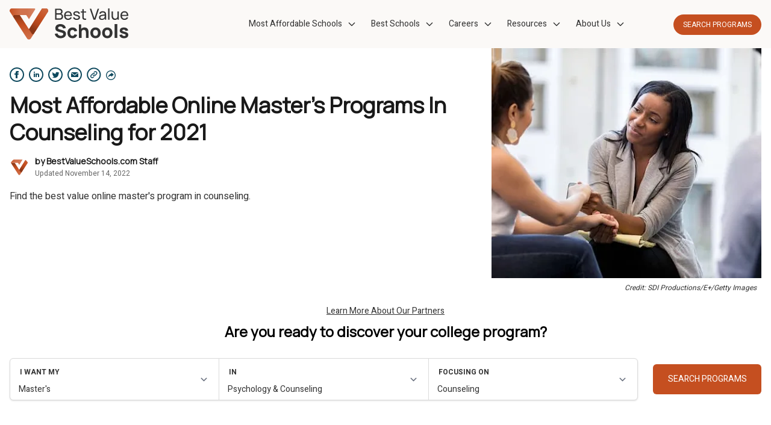

--- FILE ---
content_type: text/html; charset=UTF-8
request_url: https://www.bestvalueschools.com/cheap/online/masters-counseling-degree-programs/
body_size: 52466
content:
<!DOCTYPE html>
<html lang="en-US" prefix="og: https://ogp.me/ns#">
<head>
<title>Top 10 Online Master&#039;s In Counseling 2021 | Best Value Schools</title>
    <link rel="preload" as="script" href="https://content.cmn.com/scripttemplates/otSDKStub.js" />
<link rel="preload" as="script" href="https://content.cmn.com/cohesion/cohesion-latest.min.js?cDomain=bestvalueschools.com" />
<link rel="preload" as="script" href="https://sonic-ui.highereducation.com/latest/ucl.adapter.js" />
<link rel="preload" as="script" href="https://sonic-ui.highereducation.com/latest/ucl.publisher.js" />
<link rel="preload" as="script" href="https://sonic-ui.highereducation.com/latest/vendor.js" />
<link rel="preload" as="script" href="https://sonic-ui.highereducation.com/latest/sonic-tooltip.js" />
<link rel="preload" as="script" href="https://sonic-ui.highereducation.com/latest/sonic-qdf.js" />
<link rel="preload" as="script" href="https://sonic-ui.highereducation.com/latest/sonic-editorial-listings.js" />

<link rel="preconnect" href="https://api.mobius.highereducation.com" />
<link rel="preconnect" href="https://www.googletagmanager.com" />
<link rel="preconnect" href="https://www.google-analytics.com" />
<link rel="preconnect" href="https://fonts.gstatic.com" />
<link rel="preconnect" href="https://js-agent.newrelic.com" />

<link rel="preload" as="image" href="https://res.cloudinary.com/highereducation/images/f_auto,q_auto/v1664311298/BestValueSchools.com/GettyImages-1142260804_7811813a1/GettyImages-1142260804_7811813a1.jpg?_i=AA">
        <!-- OneTrust Cookies Consent -->
    <script src="https://content.cmn.com/scripttemplates/otSDKStub.js" type="text/javascript" charset="UTF-8" data-domain-script="8f11b383-9440-4c15-9ce0-c378c311e60c"></script>
    <script type="text/javascript">function OptanonWrapper(){}</script>
    	<script type="text/javascript">
		window.HE = window.HE || {};
		window.HE.components = {"badgeTitle":"Best Value Schools","badgeDomain":"BestValueSchools.com","badgeLogomark":"BestValueSchools.com-Sonic:logos:logomark","badgeLogomarkPositionX":"","badgeLogomarkPositionY":"","badgeFont":"Nunito Sans","badgeTitleSize":"","badgeTitleSizeChars10":"","badgeTitleSizeChars20":"","badgeTitleSizeChars25":"","badgeTitleSizeChars30":"","badgeTitleColor":"#505251","badgeAccentColor":"#c54f20","badgeBackgroundColor":"#e8f2f3","badgeBorderColor":"#1d7e84","badgeLineColor":"#61a5a9","badgeTextColor":"#333333","headerLogoWidth":"197","headerLogoHeight":"31","footerLogoWidth":"299","footerLogoHeight":"80"};
	</script>
	<script type="text/javascript">
		window.HE = window.HE || {};
		window.HE.publisher = {"name":"bestvalueschools.com","url":"https:\/\/www.bestvalueschools.com","displayName":"BestValueSchools.com","identityToken":"6a004313-1163-48da-a289-19f80810da68","findMyProgramUrl":"","navCtaText":"","appExperienceUrl":"https:\/\/info.bestvalueschools.com\/app\/experience\/","voyagerAppExperienceUrl":"\/discover","cookieConsent":"8f11b383-9440-4c15-9ce0-c378c311e60c","googleSiteVerification":"","newRelicAppID":"594393161","newRelicVoyagerAppID":"594393148","contextual_defaults_degree":"","contextual_defaults_category":"","contextual_defaults_subject":"","cohesionSiteId":"7a5IavK1V5CF0w4ux7FsBk","cohesionApiKey":"eb80bb1b-5921-4df3-81c2-fa7a1ad37d53","cohesionCookieDomain":"bestvalueschools.com","cohesionSourceKey":"src_1NT29wsuF2sKRzXC1m8d7Ved1Xo","cohesionWriteKey":"wk_1NT29xsAx0E82JSfzOGlMWJAxjB","cohesionDomainWhitelist":"['www.bestvalueschools.com', 'bestvalueschools.com', 'info.bestvalueschools.com']","cohesionProxy":"","monarchClientToken":"926fa5cb-096b-4f88-8d5e-6c4f41f91e47","monarchSourceId":"f6f1e724-0338-45ad-a152-0359fbd36f1c","preampAfterParagraphs":"1","facebookSocialMediaUrl":"","instagramSocialMediaUrl":"","linkedinSocialMediaUrl":"","twitterSocialMediaUrl":"","contactEmail":""};
	</script>

            <script type="text/javascript">
    window.HE = window.HE || {};
    const contextualDefaults = window.HE.contextualDefaults || {};
    contextualDefaults.degree = {"id":3,"slug":"masters","name":"Master's"};
    contextualDefaults.category = {"id":11,"slug":"psychology-and-counseling","name":"Psychology & Counseling"};
    contextualDefaults.subject = {"id":66,"slug":"counseling","name":"Counseling"};
    window.HE.contextualDefaults = contextualDefaults;
</script>

    <meta charset="UTF-8" />
    <meta http-equiv="Content-Type" content="text/html; charset=UTF-8" />
    <meta http-equiv="X-UA-Compatible" content="IE=edge" />
    <meta name="viewport" content="width=device-width, initial-scale=1" />
            <!-- NewRelic -->
<script type="text/javascript">
;window.NREUM||(NREUM={});NREUM.init={distributed_tracing:{enabled:true},privacy:{cookies_enabled:true},ajax:{deny_list:["bam.nr-data.net"]}};

;NREUM.loader_config={accountID:"44163",trustKey:"78034",agentID:"594393161",licenseKey:"NRJS-8b5e3b418f463031f85",applicationID:"594393161"};
;NREUM.info={beacon:"bam.nr-data.net",errorBeacon:"bam.nr-data.net",licenseKey:"NRJS-8b5e3b418f463031f85",applicationID:"594393161",sa:1};
;(()=>{var e,t,r={9071:(e,t,r)=>{"use strict";r.d(t,{I:()=>n});var n=0,i=navigator.userAgent.match(/Firefox[\/\s](\d+\.\d+)/);i&&(n=+i[1])},6562:(e,t,r)=>{"use strict";r.d(t,{P_:()=>p,Mt:()=>v,C5:()=>d,DL:()=>y,OP:()=>k,lF:()=>H,Yu:()=>E,Dg:()=>g,CX:()=>f,GE:()=>w,sU:()=>L});var n={};r.r(n),r.d(n,{agent:()=>T,match:()=>_,version:()=>O});var i=r(6797),o=r(909),a=r(8610);class s{constructor(e,t){try{if(!e||"object"!=typeof e)return(0,a.Z)("New setting a Configurable requires an object as input");if(!t||"object"!=typeof t)return(0,a.Z)("Setting a Configurable requires a model to set its initial properties");Object.assign(this,t),Object.entries(e).forEach((e=>{let[t,r]=e;const n=(0,o.q)(t);n.length&&r&&"object"==typeof r&&n.forEach((e=>{e in r&&((0,a.Z)('"'.concat(e,'" is a protected attribute and can not be changed in feature ').concat(t,".  It will have no effect.")),delete r[e])})),this[t]=r}))}catch(e){(0,a.Z)("An error occured while setting a Configurable",e)}}}const c={beacon:i.ce.beacon,errorBeacon:i.ce.errorBeacon,licenseKey:void 0,applicationID:void 0,sa:void 0,queueTime:void 0,applicationTime:void 0,ttGuid:void 0,user:void 0,account:void 0,product:void 0,extra:void 0,jsAttributes:{},userAttributes:void 0,atts:void 0,transactionName:void 0,tNamePlain:void 0},u={};function d(e){if(!e)throw new Error("All info objects require an agent identifier!");if(!u[e])throw new Error("Info for ".concat(e," was never set"));return u[e]}function f(e,t){if(!e)throw new Error("All info objects require an agent identifier!");u[e]=new s(t,c),(0,i.Qy)(e,u[e],"info")}const l={allow_bfcache:!0,privacy:{cookies_enabled:!0},ajax:{deny_list:void 0,enabled:!0,harvestTimeSeconds:10},distributed_tracing:{enabled:void 0,exclude_newrelic_header:void 0,cors_use_newrelic_header:void 0,cors_use_tracecontext_headers:void 0,allowed_origins:void 0},ssl:void 0,obfuscate:void 0,jserrors:{enabled:!0,harvestTimeSeconds:10},metrics:{enabled:!0,harvestTimeSeconds:10},page_action:{enabled:!0,harvestTimeSeconds:30},page_view_event:{enabled:!0},page_view_timing:{enabled:!0,harvestTimeSeconds:30},session_trace:{enabled:!0,harvestTimeSeconds:10},spa:{enabled:!0,harvestTimeSeconds:10}},h={};function p(e){if(!e)throw new Error("All configuration objects require an agent identifier!");if(!h[e])throw new Error("Configuration for ".concat(e," was never set"));return h[e]}function g(e,t){if(!e)throw new Error("All configuration objects require an agent identifier!");h[e]=new s(t,l),(0,i.Qy)(e,h[e],"config")}function v(e,t){if(!e)throw new Error("All configuration objects require an agent identifier!");var r=p(e);if(r){for(var n=t.split("."),i=0;i<n.length-1;i++)if("object"!=typeof(r=r[n[i]]))return;r=r[n[n.length-1]]}return r}const m={accountID:void 0,trustKey:void 0,agentID:void 0,licenseKey:void 0,applicationID:void 0,xpid:void 0},b={};function y(e){if(!e)throw new Error("All loader-config objects require an agent identifier!");if(!b[e])throw new Error("LoaderConfig for ".concat(e," was never set"));return b[e]}function w(e,t){if(!e)throw new Error("All loader-config objects require an agent identifier!");b[e]=new s(t,m),(0,i.Qy)(e,b[e],"loader_config")}const E=(0,i.mF)().o;var A=r(2053),T=null,O=null;if(navigator.userAgent){var x=navigator.userAgent,S=x.match(/Version\/(\S+)\s+Safari/);S&&-1===x.indexOf("Chrome")&&-1===x.indexOf("Chromium")&&(T="Safari",O=S[1])}function _(e,t){if(!T)return!1;if(e!==T)return!1;if(!t)return!0;if(!O)return!1;for(var r=O.split("."),n=t.split("."),i=0;i<n.length;i++)if(n[i]!==r[i])return!1;return!0}var I=r(5526),j=r(2374);const N="NRBA_SESSION_ID";function P(){if(!j.il)return null;try{let e;return null===(e=window.sessionStorage.getItem(N))&&(e=(0,I.ky)(16),window.sessionStorage.setItem(N,e)),e}catch(e){return null}}var R=r(8226);const D=e=>({customTransaction:void 0,disabled:!1,isolatedBacklog:!1,loaderType:void 0,maxBytes:3e4,offset:(0,A.yf)(),onerror:void 0,origin:""+j._A.location,ptid:void 0,releaseIds:{},sessionId:1==v(e,"privacy.cookies_enabled")?P():null,xhrWrappable:"function"==typeof j._A.XMLHttpRequest?.prototype?.addEventListener,userAgent:n,version:R.q}),C={};function k(e){if(!e)throw new Error("All runtime objects require an agent identifier!");if(!C[e])throw new Error("Runtime for ".concat(e," was never set"));return C[e]}function L(e,t){if(!e)throw new Error("All runtime objects require an agent identifier!");C[e]=new s(t,D(e)),(0,i.Qy)(e,C[e],"runtime")}function H(e){return function(e){try{const t=d(e);return!!t.licenseKey&&!!t.errorBeacon&&!!t.applicationID}catch(e){return!1}}(e)}},8226:(e,t,r)=>{"use strict";r.d(t,{q:()=>n});const n="1226.PROD"},9557:(e,t,r)=>{"use strict";r.d(t,{w:()=>o});var n=r(8610);const i={agentIdentifier:""};class o{constructor(e){try{if("object"!=typeof e)return(0,n.Z)("shared context requires an object as input");this.sharedContext={},Object.assign(this.sharedContext,i),Object.entries(e).forEach((e=>{let[t,r]=e;Object.keys(i).includes(t)&&(this.sharedContext[t]=r)}))}catch(e){(0,n.Z)("An error occured while setting SharedContext",e)}}}},4329:(e,t,r)=>{"use strict";r.d(t,{L:()=>d,R:()=>c});var n=r(3752),i=r(7022),o=r(4045),a=r(2325);const s={};function c(e,t){const r={staged:!1,priority:a.p[t]||0};u(e),s[e].get(t)||s[e].set(t,r)}function u(e){e&&(s[e]||(s[e]=new Map))}function d(){let e=arguments.length>0&&void 0!==arguments[0]?arguments[0]:"",t=arguments.length>1&&void 0!==arguments[1]?arguments[1]:"feature";if(u(e),!e||!s[e].get(t))return a(t);s[e].get(t).staged=!0;const r=Array.from(s[e]);function a(t){const r=e?n.ee.get(e):n.ee,a=o.X.handlers;if(r.backlog&&a){var s=r.backlog[t],c=a[t];if(c){for(var u=0;s&&u<s.length;++u)f(s[u],c);(0,i.D)(c,(function(e,t){(0,i.D)(t,(function(t,r){r[0].on(e,r[1])}))}))}delete a[t],r.backlog[t]=null,r.emit("drain-"+t,[])}}r.every((e=>{let[t,r]=e;return r.staged}))&&(r.sort(((e,t)=>e[1].priority-t[1].priority)),r.forEach((e=>{let[t]=e;a(t)})))}function f(e,t){var r=e[1];(0,i.D)(t[r],(function(t,r){var n=e[0];if(r[0]===n){var i=r[1],o=e[3],a=e[2];i.apply(o,a)}}))}},3752:(e,t,r)=>{"use strict";r.d(t,{c:()=>f,ee:()=>u});var n=r(6797),i=r(3916),o=r(7022),a=r(6562),s="nr@context";let c=(0,n.fP)();var u;function d(){}function f(e){return(0,i.X)(e,s,l)}function l(){return new d}function h(){(u.backlog.api||u.backlog.feature)&&(u.aborted=!0,u.backlog={})}c.ee?u=c.ee:(u=function e(t,r){var n={},c={},f={},p=!1;try{p=16===r.length&&(0,a.OP)(r).isolatedBacklog}catch(e){}var g={on:b,addEventListener:b,removeEventListener:y,emit:m,get:E,listeners:w,context:v,buffer:A,abort:h,aborted:!1,isBuffering:T,debugId:r,backlog:p?{}:t&&"object"==typeof t.backlog?t.backlog:{}};return g;function v(e){return e&&e instanceof d?e:e?(0,i.X)(e,s,l):l()}function m(e,r,n,i,o){if(!1!==o&&(o=!0),!u.aborted||i){t&&o&&t.emit(e,r,n);for(var a=v(n),s=w(e),d=s.length,f=0;f<d;f++)s[f].apply(a,r);var l=O()[c[e]];return l&&l.push([g,e,r,a]),a}}function b(e,t){n[e]=w(e).concat(t)}function y(e,t){var r=n[e];if(r)for(var i=0;i<r.length;i++)r[i]===t&&r.splice(i,1)}function w(e){return n[e]||[]}function E(t){return f[t]=f[t]||e(g,t)}function A(e,t){var r=O();g.aborted||(0,o.D)(e,(function(e,n){t=t||"feature",c[n]=t,t in r||(r[t]=[])}))}function T(e){return!!O()[c[e]]}function O(){return g.backlog}}(void 0,"globalEE"),c.ee=u)},9252:(e,t,r)=>{"use strict";r.d(t,{E:()=>n,p:()=>i});var n=r(3752).ee.get("handle");function i(e,t,r,i,o){o?(o.buffer([e],i),o.emit(e,t,r)):(n.buffer([e],i),n.emit(e,t,r))}},4045:(e,t,r)=>{"use strict";r.d(t,{X:()=>o});var n=r(9252);o.on=a;var i=o.handlers={};function o(e,t,r,o){a(o||n.E,i,e,t,r)}function a(e,t,r,i,o){o||(o="feature"),e||(e=n.E);var a=t[o]=t[o]||{};(a[r]=a[r]||[]).push([e,i])}},8544:(e,t,r)=>{"use strict";r.d(t,{bP:()=>s,iz:()=>c,m$:()=>a});var n=r(2374);let i=!1,o=!1;try{const e={get passive(){return i=!0,!1},get signal(){return o=!0,!1}};n._A.addEventListener("test",null,e),n._A.removeEventListener("test",null,e)}catch(e){}function a(e,t){return i||o?{capture:!!e,passive:i,signal:t}:!!e}function s(e,t){let r=arguments.length>2&&void 0!==arguments[2]&&arguments[2];window.addEventListener(e,t,a(r))}function c(e,t){let r=arguments.length>2&&void 0!==arguments[2]&&arguments[2];document.addEventListener(e,t,a(r))}},5526:(e,t,r)=>{"use strict";r.d(t,{Ht:()=>a,M:()=>o,Rl:()=>i,ky:()=>s});var n=r(2374);function i(){var e=null,t=0,r=n._A?.crypto||n._A?.msCrypto;function i(){return e?15&e[t++]:16*Math.random()|0}r&&r.getRandomValues&&(e=r.getRandomValues(new Uint8Array(31)));for(var o,a="xxxxxxxx-xxxx-4xxx-yxxx-xxxxxxxxxxxx",s="",c=0;c<a.length;c++)s+="x"===(o=a[c])?i().toString(16):"y"===o?(o=3&i()|8).toString(16):o;return s}function o(){return s(16)}function a(){return s(32)}function s(e){var t=null,r=0,n=self.crypto||self.msCrypto;n&&n.getRandomValues&&Uint8Array&&(t=n.getRandomValues(new Uint8Array(31)));for(var i=[],o=0;o<e;o++)i.push(a().toString(16));return i.join("");function a(){return t?15&t[r++]:16*Math.random()|0}}},2053:(e,t,r)=>{"use strict";r.d(t,{nb:()=>c,os:()=>u,yf:()=>s,zO:()=>a});var n=r(7145),i=(new Date).getTime(),o=i;function a(){return n.G&&performance.now?Math.round(performance.now()):(i=Math.max((new Date).getTime(),i))-o}function s(){return i}function c(e){o=e}function u(){return o}},7145:(e,t,r)=>{"use strict";r.d(t,{G:()=>n});const n=void 0!==r(2374)._A?.performance?.timing?.navigationStart},6625:(e,t,r)=>{"use strict";r.d(t,{s:()=>c,v:()=>u});var n=r(8283),i=r(9071),o=r(2053),a=r(7145),s=r(2374);let c=!0;function u(e){var t=function(){if(i.I&&i.I<9)return;if(a.G)return c=!1,s._A?.performance?.timing?.navigationStart}();t&&((0,n.B)(e,"starttime",t),(0,o.nb)(t))}},8283:(e,t,r)=>{"use strict";r.d(t,{B:()=>o,L:()=>a});var n=r(2053),i={};function o(e,t,r){void 0===r&&(r=(0,n.zO)()+(0,n.os)()),i[e]=i[e]||{},i[e][t]=r}function a(e,t,r,n){const o=e.sharedContext.agentIdentifier;var a=i[o]?.[r],s=i[o]?.[n];void 0!==a&&void 0!==s&&e.store("measures",t,{value:s-a})}},6368:(e,t,r)=>{"use strict";r.d(t,{e:()=>o});var n=r(2374),i={};function o(e){if(e in i)return i[e];if(0===(e||"").indexOf("data:"))return{protocol:"data"};let t;var r=n._A?.location,o={};if(n.il)t=document.createElement("a"),t.href=e;else try{t=new URL(e,r.href)}catch(e){return o}o.port=t.port;var a=t.href.split("://");!o.port&&a[1]&&(o.port=a[1].split("/")[0].split("@").pop().split(":")[1]),o.port&&"0"!==o.port||(o.port="https"===a[0]?"443":"80"),o.hostname=t.hostname||r.hostname,o.pathname=t.pathname,o.protocol=a[0],"/"!==o.pathname.charAt(0)&&(o.pathname="/"+o.pathname);var s=!t.protocol||":"===t.protocol||t.protocol===r.protocol,c=t.hostname===r.hostname&&t.port===r.port;return o.sameOrigin=s&&(!t.hostname||c),"/"===o.pathname&&(i[e]=o),o}},9548:(e,t,r)=>{"use strict";r.d(t,{T:()=>i});var n=r(2374);const i={isFileProtocol:function(){let e=Boolean("file:"===(0,n.lW)()?.location?.protocol);e&&(i.supportabilityMetricSent=!0);return e},supportabilityMetricSent:!1}},8610:(e,t,r)=>{"use strict";function n(e,t){console&&console.warn&&"function"==typeof console.warn&&(console.warn("New Relic: ".concat(e)),t&&console.warn(t))}r.d(t,{Z:()=>n})},3916:(e,t,r)=>{"use strict";r.d(t,{X:()=>i});var n=Object.prototype.hasOwnProperty;function i(e,t,r){if(n.call(e,t))return e[t];var i=r();if(Object.defineProperty&&Object.keys)try{return Object.defineProperty(e,t,{value:i,writable:!0,enumerable:!1}),i}catch(e){}return e[t]=i,i}},2374:(e,t,r)=>{"use strict";r.d(t,{_A:()=>o,il:()=>n,lW:()=>a,v6:()=>i});const n=Boolean("undefined"!=typeof window&&window.document),i=Boolean("undefined"!=typeof WorkerGlobalScope&&self.navigator instanceof WorkerNavigator);let o=(()=>{if(n)return window;if(i){if("undefined"!=typeof globalThis&&globalThis instanceof WorkerGlobalScope)return globalThis;if(self instanceof WorkerGlobalScope)return self}throw new Error('New Relic browser agent shutting down due to error: Unable to locate global scope. This is possibly due to code redefining browser global variables like "self" and "window".')})();function a(){return o}},7022:(e,t,r)=>{"use strict";r.d(t,{D:()=>i});var n=Object.prototype.hasOwnProperty;function i(e,t){var r=[],i="",o=0;for(i in e)n.call(e,i)&&(r[o]=t(i,e[i]),o+=1);return r}},9226:(e,t,r)=>{"use strict";r.d(t,{$c:()=>u,Ng:()=>d,RR:()=>c});var n=r(6562),i=r(9557),o=r(9548),a=r(8610),s={regex:/^file:\/\/(.*)/,replacement:"file://OBFUSCATED"};class c extends i.w{constructor(e){super(e)}shouldObfuscate(){return u(this.sharedContext.agentIdentifier).length>0}obfuscateString(e){if(!e||"string"!=typeof e)return e;for(var t=u(this.sharedContext.agentIdentifier),r=e,n=0;n<t.length;n++){var i=t[n].regex,o=t[n].replacement||"*";r=r.replace(i,o)}return r}}function u(e){var t=[],r=(0,n.Mt)(e,"obfuscate")||[];return t=t.concat(r),o.T.isFileProtocol()&&t.push(s),t}function d(e){for(var t=!1,r=!1,n=0;n<e.length;n++){"regex"in e[n]?"string"!=typeof e[n].regex&&e[n].regex.constructor!==RegExp&&((0,a.Z)('An obfuscation replacement rule contains a "regex" value with an invalid type (must be a string or RegExp)'),r=!0):((0,a.Z)('An obfuscation replacement rule was detected missing a "regex" value.'),r=!0);var i=e[n].replacement;i&&"string"!=typeof i&&((0,a.Z)('An obfuscation replacement rule contains a "replacement" value with an invalid type (must be a string)'),t=!0)}return!t&&!r}},2650:(e,t,r)=>{"use strict";r.d(t,{K:()=>a,b:()=>o});var n=r(8544);function i(){return"undefined"==typeof document||"complete"===document.readyState}function o(e,t){if(i())return e();(0,n.bP)("load",e,t)}function a(e){if(i())return e();(0,n.iz)("DOMContentLoaded",e)}},6797:(e,t,r)=>{"use strict";r.d(t,{EZ:()=>u,Qy:()=>c,ce:()=>o,fP:()=>a,gG:()=>d,mF:()=>s});var n=r(2053),i=r(2374);const o={beacon:"bam.nr-data.net",errorBeacon:"bam.nr-data.net"};function a(){return i._A.NREUM||(i._A.NREUM={}),void 0===i._A.newrelic&&(i._A.newrelic=i._A.NREUM),i._A.NREUM}function s(){let e=a();return e.o||(e.o={ST:i._A.setTimeout,SI:i._A.setImmediate,CT:i._A.clearTimeout,XHR:i._A.XMLHttpRequest,REQ:i._A.Request,EV:i._A.Event,PR:i._A.Promise,MO:i._A.MutationObserver,FETCH:i._A.fetch}),e}function c(e,t,r){let i=a();const o=i.initializedAgents||{},s=o[e]||{};return Object.keys(s).length||(s.initializedAt={ms:(0,n.zO)(),date:new Date}),i.initializedAgents={...o,[e]:{...s,[r]:t}},i}function u(e,t){a()[e]=t}function d(){return function(){let e=a();const t=e.info||{};e.info={beacon:o.beacon,errorBeacon:o.errorBeacon,...t}}(),function(){let e=a();const t=e.init||{};e.init={...t}}(),s(),function(){let e=a();const t=e.loader_config||{};e.loader_config={...t}}(),a()}},6998:(e,t,r)=>{"use strict";r.d(t,{N:()=>i,e:()=>o});var n=r(8544);function i(e){let t=arguments.length>1&&void 0!==arguments[1]&&arguments[1];return void(0,n.iz)("visibilitychange",(function(){if(t){if("hidden"!=document.visibilityState)return;e()}e(document.visibilityState)}))}function o(){return"hidden"===document.visibilityState?-1:1/0}},6408:(e,t,r)=>{"use strict";r.d(t,{W:()=>i});var n=r(2374);function i(){return"function"==typeof n._A?.PerformanceObserver}},7264:(e,t,r)=>{"use strict";r.d(t,{hF:()=>pe,Fp:()=>O,lx:()=>V,ow:()=>Y,ao:()=>te,G8:()=>oe,XV:()=>B,Zw:()=>C,ig:()=>we,em:()=>le,u5:()=>T,QU:()=>G,_L:()=>$,Gm:()=>ee,Lg:()=>ie,gy:()=>M,BV:()=>D,Kf:()=>ye});var n=r(3752),i=r(8683),o=r.n(i),a=r(2374);const s="nr@original";var c=Object.prototype.hasOwnProperty,u=!1;function d(e,t){return e||(e=n.ee),r.inPlace=function(e,t,n,i,o){n||(n="");var a,s,c,u="-"===n.charAt(0);for(c=0;c<t.length;c++)h(a=e[s=t[c]])||(e[s]=r(a,u?s+n:n,i,s,o))},r.flag=s,r;function r(t,r,n,a,c){return h(t)?t:(r||(r=""),nrWrapper[s]=t,l(t,nrWrapper,e),nrWrapper);function nrWrapper(){var s,u,d,l;try{u=this,s=o()(arguments),d="function"==typeof n?n(s,u):n||{}}catch(t){f([t,"",[s,u,a],d],e)}i(r+"start",[s,u,a],d,c);try{return l=t.apply(u,s)}catch(e){throw i(r+"err",[s,u,e],d,c),e}finally{i(r+"end",[s,u,l],d,c)}}}function i(r,n,i,o){if(!u||t){var a=u;u=!0;try{e.emit(r,n,i,t,o)}catch(t){f([t,r,n,i],e)}u=a}}}function f(e,t){t||(t=n.ee);try{t.emit("internal-error",e)}catch(e){}}function l(e,t,r){if(Object.defineProperty&&Object.keys)try{return Object.keys(e).forEach((function(r){Object.defineProperty(t,r,{get:function(){return e[r]},set:function(t){return e[r]=t,t}})})),t}catch(e){f([e],r)}for(var n in e)c.call(e,n)&&(t[n]=e[n]);return t}function h(e){return!(e&&e instanceof Function&&e.apply&&!e[s])}function p(e,t){e?.[t]?.[s]&&(e[t]=e[t][s])}var g="fetch-",v=g+"body-",m=["arrayBuffer","blob","json","text","formData"],b=a._A.Request,y=a._A.Response,w="prototype",E="nr@context";const A={};function T(e){const t=x(e);if(!(b&&y&&a._A.fetch))return t;if(A[t.debugId]++)return t;function r(e,r,n){var i=e[r];"function"==typeof i&&(e[r]=function(){var e,r=o()(arguments),s={};t.emit(n+"before-start",[r],s),s[E]&&s[E].dt&&(e=s[E].dt);var c=i.apply(this,r);return t.emit(n+"start",[r,e],c),a._A.Promise.resolve(c).then((function(e){return t.emit(n+"end",[null,e],c),e}),(function(e){throw t.emit(n+"end",[e],c),e}))},e[r][s]=i)}return A[t.debugId]=1,m.forEach((e=>{r(b[w],e,v),r(y[w],e,v)})),r(a._A,"fetch",g),t.on(g+"end",(function(e,r){var n=this;if(r){var i=r.headers.get("content-length");null!==i&&(n.rxSize=i),t.emit(g+"done",[null,r],n)}else t.emit(g+"done",[e],n)})),t}function O(e){const t=x(e);1==A[t.debugId]?(m.forEach((e=>{p(b[w],e),p(y[w],e)})),p(a._A,"fetch"),A[t.debugId]=1/0):A[t.debugId]--}function x(e){return(e||n.ee).get("fetch")}const S={},_="setTimeout",I="setInterval",j="clearTimeout",N="-start",P="-",R=[_,"setImmediate",I,j,"clearImmediate"];function D(e){const t=k(e);if(S[t.debugId]++)return t;S[t.debugId]=1;var r=d(t);return r.inPlace(a._A,R.slice(0,2),_+P),r.inPlace(a._A,R.slice(2,3),I+P),r.inPlace(a._A,R.slice(3),j+P),t.on(I+N,(function(e,t,n){e[0]=r(e[0],"fn-",null,n)})),t.on(_+N,(function(e,t,n){this.method=n,this.timerDuration=isNaN(e[1])?0:+e[1],e[0]=r(e[0],"fn-",this,n)})),t}function C(e){const t=k(e);1==S[t.debugId]?(R.forEach((e=>p(a._A,e))),S[t.debugId]=1/0):S[t.debugId]--}function k(e){return(e||n.ee).get("timer")}const L={},H="requestAnimationFrame";function M(e){const t=z(e);if(!a.il||L[t.debugId]++)return t;L[t.debugId]=1;var r=d(t);return r.inPlace(window,[H],"raf-"),t.on("raf-start",(function(e){e[0]=r(e[0],"fn-")})),t}function B(e){const t=z(e);1==L[t.debugId]?(p(window,H),L[t.debugId]=1/0):L[t.debugId]--}function z(e){return(e||n.ee).get("raf")}const F={},U=["pushState","replaceState"];function G(e){const t=q(e);return!a.il||F[t.debugId]++||(F[t.debugId]=1,d(t).inPlace(window.history,U,"-")),t}function V(e){const t=q(e);1==F[t.debugId]?(U.forEach((e=>p(window.history,e))),F[t.debugId]=1/0):F[t.debugId]--}function q(e){return(e||n.ee).get("history")}var W=r(8544);const X={},Z=["appendChild","insertBefore","replaceChild"];function $(e){const t=Q(e);if(!a.il||X[t.debugId])return t;X[t.debugId]=!0;var r=d(t),n=/[?&](?:callback|cb)=([^&#]+)/,i=/(.*)\.([^.]+)/,o=/^(\w+)(\.|$)(.*)$/;function s(e,t){var r=e.match(o),n=r[1],i=r[3];return i?s(i,t[n]):t[n]}return r.inPlace(Node.prototype,Z,"dom-"),t.on("dom-start",(function(e){!function(e){if(!e||"string"!=typeof e.nodeName||"script"!==e.nodeName.toLowerCase())return;if("function"!=typeof e.addEventListener)return;var o=(a=e.src,c=a.match(n),c?c[1]:null);var a,c;if(!o)return;var u=function(e){var t=e.match(i);if(t&&t.length>=3)return{key:t[2],parent:s(t[1],window)};return{key:e,parent:window}}(o);if("function"!=typeof u.parent[u.key])return;var d={};function f(){t.emit("jsonp-end",[],d),e.removeEventListener("load",f,(0,W.m$)(!1)),e.removeEventListener("error",l,(0,W.m$)(!1))}function l(){t.emit("jsonp-error",[],d),t.emit("jsonp-end",[],d),e.removeEventListener("load",f,(0,W.m$)(!1)),e.removeEventListener("error",l,(0,W.m$)(!1))}r.inPlace(u.parent,[u.key],"cb-",d),e.addEventListener("load",f,(0,W.m$)(!1)),e.addEventListener("error",l,(0,W.m$)(!1)),t.emit("new-jsonp",[e.src],d)}(e[0])})),t}function Y(e){const t=Q(e);!0===X[t.debugId]&&(Z.forEach((e=>p(Node.prototype,e))),X[t.debugId]="unwrapped")}function Q(e){return(e||n.ee).get("jsonp")}var J=r(6562);const K={};function ee(e){const t=re(e);if(!a.il||K[t.debugId])return t;K[t.debugId]=!0;var r=d(t),n=J.Yu.MO;return n&&(window.MutationObserver=function(e){return this instanceof n?new n(r(e,"fn-")):n.apply(this,arguments)},MutationObserver.prototype=n.prototype),t}function te(e){const t=re(e);!0===K[t.debugId]&&(window.MutationObserver=J.Yu.MO,K[t.debugId]="unwrapped")}function re(e){return(e||n.ee).get("mutation")}const ne={};function ie(e){const t=ae(e);if(ne[t.debugId])return t;ne[t.debugId]=!0;var r=n.c,i=d(t),o=J.Yu.PR;return o&&function(){function e(r){var n=t.context(),a=i(r,"executor-",n,null,!1);const s=Reflect.construct(o,[a],e);return t.context(s).getCtx=function(){return n},s}a._A.Promise=e,Object.defineProperty(e,"name",{value:"Promise"}),e.toString=function(){return o.toString()},Object.setPrototypeOf(e,o),["all","race"].forEach((function(r){const n=o[r];e[r]=function(e){let i=!1;e?.forEach((e=>{this.resolve(e).then(a("all"===r),a(!1))}));const o=n.apply(this,arguments);return o;function a(e){return function(){t.emit("propagate",[null,!i],o,!1,!1),i=i||!e}}}})),["resolve","reject"].forEach((function(r){const n=o[r];e[r]=function(e){const r=n.apply(this,arguments);return e!==r&&t.emit("propagate",[e,!0],r,!1,!1),r}})),e.prototype=Object.create(o.prototype),e.prototype.constructor=e,e.prototype.then=function(){var e=this,n=r(e);n.promise=e;for(var a=arguments.length,s=new Array(a),c=0;c<a;c++)s[c]=arguments[c];s[0]=i(s[0],"cb-",n,null,!1),s[1]=i(s[1],"cb-",n,null,!1);const u=o.prototype.then.apply(this,s);return n.nextPromise=u,t.emit("propagate",[e,!0],u,!1,!1),u},t.on("executor-start",(function(e){e[0]=i(e[0],"resolve-",this,null,!1),e[1]=i(e[1],"resolve-",this,null,!1)})),t.on("executor-err",(function(e,t,r){e[1](r)})),t.on("cb-end",(function(e,r,n){t.emit("propagate",[n,!0],this.nextPromise,!1,!1)})),t.on("propagate",(function(e,r,n){this.getCtx&&!r||(this.getCtx=function(){if(e instanceof Promise)var r=t.context(e);return r&&r.getCtx?r.getCtx():this})}))}(),t}function oe(e){const t=ae(e);!0===ne[t.debugId]&&(a._A.Promise=J.Yu.PR,ne[t.debugId]="unwrapped")}function ae(e){return(e||n.ee).get("promise")}var se=r(3916);const ce={},ue=XMLHttpRequest,de="addEventListener",fe="removeEventListener";function le(e){var t=ge(e);if(ce[t.debugId]++)return t;ce[t.debugId]=1;var r=d(t,!0);function n(e){r.inPlace(e,[de,fe],"-",i)}function i(e,t){return e[1]}return"getPrototypeOf"in Object&&(a.il&&he(document,n),he(a._A,n),he(ue.prototype,n)),t.on(de+"-start",(function(e,t){var n=e[1];if(null!==n&&("function"==typeof n||"object"==typeof n)){var i=(0,se.X)(n,"nr@wrapped",(function(){var e={object:function(){if("function"!=typeof n.handleEvent)return;return n.handleEvent.apply(n,arguments)},function:n}[typeof n];return e?r(e,"fn-",null,e.name||"anonymous"):n}));this.wrapped=e[1]=i}})),t.on(fe+"-start",(function(e){e[1]=this.wrapped||e[1]})),t}function he(e,t){let r=e;for(;"object"==typeof r&&!Object.prototype.hasOwnProperty.call(r,de);)r=Object.getPrototypeOf(r);for(var n=arguments.length,i=new Array(n>2?n-2:0),o=2;o<n;o++)i[o-2]=arguments[o];r&&t(r,...i)}function pe(e){const t=ge(e);1==ce[t.debugId]?([de,fe].forEach((e=>{"object"==typeof document&&he(document,p,e),he(a._A,p,e),he(ue.prototype,p,e)})),ce[t.debugId]=1/0):ce[t.debugId]--}function ge(e){return(e||n.ee).get("events")}var ve=r(8610);const me={},be=["open","send"];function ye(e){var t=e||n.ee;const r=Ee(t);if(me[r.debugId]++)return r;me[r.debugId]=1,le(t);var i=d(r),o=J.Yu.XHR,s=J.Yu.MO,c=J.Yu.PR,u=J.Yu.SI,f="readystatechange",l=["onload","onerror","onabort","onloadstart","onloadend","onprogress","ontimeout"],h=[],p=a._A.XMLHttpRequest.listeners,g=a._A.XMLHttpRequest=function(e){var t=new o(e);function n(){try{r.emit("new-xhr",[t],t),t.addEventListener(f,m,(0,W.m$)(!1))}catch(e){(0,ve.Z)("An error occured while intercepting XHR",e);try{r.emit("internal-error",[e])}catch(e){}}}return this.listeners=p?[...p,n]:[n],this.listeners.forEach((e=>e())),t};function v(e,t){i.inPlace(t,["onreadystatechange"],"fn-",A)}function m(){var e=this,t=r.context(e);e.readyState>3&&!t.resolved&&(t.resolved=!0,r.emit("xhr-resolved",[],e)),i.inPlace(e,l,"fn-",A)}if(function(e,t){for(var r in e)t[r]=e[r]}(o,g),g.prototype=o.prototype,i.inPlace(g.prototype,be,"-xhr-",A),r.on("send-xhr-start",(function(e,t){v(e,t),function(e){h.push(e),s&&(b?b.then(E):u?u(E):(y=-y,w.data=y))}(t)})),r.on("open-xhr-start",v),s){var b=c&&c.resolve();if(!u&&!c){var y=1,w=document.createTextNode(y);new s(E).observe(w,{characterData:!0})}}else t.on("fn-end",(function(e){e[0]&&e[0].type===f||E()}));function E(){for(var e=0;e<h.length;e++)v(0,h[e]);h.length&&(h=[])}function A(e,t){return t}return r}function we(e){const t=Ee(e);1==me[t.debugId]?(pe(t),a._A.XMLHttpRequest=J.Yu.XHR,be.forEach((e=>{p(a._A.XMLHttpRequest.prototype,e)})),me[t.debugId]=1/0):me[t.debugId]--}function Ee(e){return(e||n.ee).get("xhr")}},8675:(e,t,r)=>{"use strict";r.d(t,{t:()=>n});const n=r(2325).D.ajax},948:(e,t,r)=>{"use strict";r.r(t),r.d(t,{Instrument:()=>N});var n=r(6562),i=r(9252),o=r(3916),a=r(2374),s=1,c="nr@id";function u(e){var t=typeof e;return!e||"object"!==t&&"function"!==t?-1:e===a._A?0:(0,o.X)(e,c,(function(){return s++}))}var d=r(9071);function f(e){if("string"==typeof e&&e.length)return e.length;if("object"==typeof e){if("undefined"!=typeof ArrayBuffer&&e instanceof ArrayBuffer&&e.byteLength)return e.byteLength;if("undefined"!=typeof Blob&&e instanceof Blob&&e.size)return e.size;if(!("undefined"!=typeof FormData&&e instanceof FormData))try{return JSON.stringify(e).length}catch(e){return}}}var l=r(8544),h=r(2053),p=r(7264),g=r(6368),v=r(5526);class m{constructor(e){this.agentIdentifier=e,this.generateTracePayload=this.generateTracePayload.bind(this),this.shouldGenerateTrace=this.shouldGenerateTrace.bind(this)}generateTracePayload(e){if(!this.shouldGenerateTrace(e))return null;var t=(0,n.DL)(this.agentIdentifier);if(!t)return null;var r=(t.accountID||"").toString()||null,i=(t.agentID||"").toString()||null,o=(t.trustKey||"").toString()||null;if(!r||!i)return null;var a=(0,v.M)(),s=(0,v.Ht)(),c=Date.now(),u={spanId:a,traceId:s,timestamp:c};return(e.sameOrigin||this.isAllowedOrigin(e)&&this.useTraceContextHeadersForCors())&&(u.traceContextParentHeader=this.generateTraceContextParentHeader(a,s),u.traceContextStateHeader=this.generateTraceContextStateHeader(a,c,r,i,o)),(e.sameOrigin&&!this.excludeNewrelicHeader()||!e.sameOrigin&&this.isAllowedOrigin(e)&&this.useNewrelicHeaderForCors())&&(u.newrelicHeader=this.generateTraceHeader(a,s,c,r,i,o)),u}generateTraceContextParentHeader(e,t){return"00-"+t+"-"+e+"-01"}generateTraceContextStateHeader(e,t,r,n,i){return i+"@nr=0-1-"+r+"-"+n+"-"+e+"----"+t}generateTraceHeader(e,t,r,n,i,o){if(!("function"==typeof a._A?.btoa))return null;var s={v:[0,1],d:{ty:"Browser",ac:n,ap:i,id:e,tr:t,ti:r}};return o&&n!==o&&(s.d.tk=o),btoa(JSON.stringify(s))}shouldGenerateTrace(e){return this.isDtEnabled()&&this.isAllowedOrigin(e)}isAllowedOrigin(e){var t=!1,r={};if((0,n.Mt)(this.agentIdentifier,"distributed_tracing")&&(r=(0,n.P_)(this.agentIdentifier).distributed_tracing),e.sameOrigin)t=!0;else if(r.allowed_origins instanceof Array)for(var i=0;i<r.allowed_origins.length;i++){var o=(0,g.e)(r.allowed_origins[i]);if(e.hostname===o.hostname&&e.protocol===o.protocol&&e.port===o.port){t=!0;break}}return t}isDtEnabled(){var e=(0,n.Mt)(this.agentIdentifier,"distributed_tracing");return!!e&&!!e.enabled}excludeNewrelicHeader(){var e=(0,n.Mt)(this.agentIdentifier,"distributed_tracing");return!!e&&!!e.exclude_newrelic_header}useNewrelicHeaderForCors(){var e=(0,n.Mt)(this.agentIdentifier,"distributed_tracing");return!!e&&!1!==e.cors_use_newrelic_header}useTraceContextHeadersForCors(){var e=(0,n.Mt)(this.agentIdentifier,"distributed_tracing");return!!e&&!!e.cors_use_tracecontext_headers}}var b=r(6114),y=r(8675),w=r(2325);function E(e,t){!function(e,t){if(t.has(e))throw new TypeError("Cannot initialize the same private elements twice on an object")}(e,t),t.add(e)}var A,T,O,x=["load","error","abort","timeout"],S=x.length,_=n.Yu.REQ,I=a._A.XMLHttpRequest,j=new WeakSet;class N extends b.S{constructor(e,t){let r=!(arguments.length>2&&void 0!==arguments[2])||arguments[2];super(e,t,y.t,r),E(this,j),(0,n.OP)(e).xhrWrappable&&(this.dt=new m(e),this.handler=(e,t,r,n)=>(0,i.p)(e,t,r,n,this.ee),(0,p.u5)(this.ee),(0,p.Kf)(this.ee),function(e,t,r,i){function o(e){var t=this;t.totalCbs=0,t.called=0,t.cbTime=0,t.end=R,t.ended=!1,t.xhrGuids={},t.lastSize=null,t.loadCaptureCalled=!1,t.params=this.params||{},t.metrics=this.metrics||{},e.addEventListener("load",(function(r){C(t,e)}),(0,l.m$)(!1)),d.I||e.addEventListener("progress",(function(e){t.lastSize=e.loaded}),(0,l.m$)(!1))}function s(e){this.params={method:e[0]},D(this,e[1]),this.metrics={}}function c(t,r){var o=(0,n.DL)(e);"xpid"in o&&this.sameOrigin&&r.setRequestHeader("X-NewRelic-ID",o.xpid);var a=i.generateTracePayload(this.parsedOrigin);if(a){var s=!1;a.newrelicHeader&&(r.setRequestHeader("newrelic",a.newrelicHeader),s=!0),a.traceContextParentHeader&&(r.setRequestHeader("traceparent",a.traceContextParentHeader),a.traceContextStateHeader&&r.setRequestHeader("tracestate",a.traceContextStateHeader),s=!0),s&&(this.dt=a)}}function p(e,r){var n=this.metrics,i=e[0],o=this;if(n&&i){var a=f(i);a&&(n.txSize=a)}this.startTime=(0,h.zO)(),this.listener=function(e){try{"abort"!==e.type||o.loadCaptureCalled||(o.params.aborted=!0),("load"!==e.type||o.called===o.totalCbs&&(o.onloadCalled||"function"!=typeof r.onload)&&"function"==typeof o.end)&&o.end(r)}catch(e){try{t.emit("internal-error",[e])}catch(e){}}};for(var s=0;s<S;s++)r.addEventListener(x[s],this.listener,(0,l.m$)(!1))}function v(e,t,r){this.cbTime+=e,t?this.onloadCalled=!0:this.called+=1,this.called!==this.totalCbs||!this.onloadCalled&&"function"==typeof r.onload||"function"!=typeof this.end||this.end(r)}function m(e,t){var r=""+u(e)+!!t;this.xhrGuids&&!this.xhrGuids[r]&&(this.xhrGuids[r]=!0,this.totalCbs+=1)}function b(e,t){var r=""+u(e)+!!t;this.xhrGuids&&this.xhrGuids[r]&&(delete this.xhrGuids[r],this.totalCbs-=1)}function y(){this.endTime=(0,h.zO)()}function E(e,r){r instanceof I&&"load"===e[0]&&t.emit("xhr-load-added",[e[1],e[2]],r)}function A(e,r){r instanceof I&&"load"===e[0]&&t.emit("xhr-load-removed",[e[1],e[2]],r)}function T(e,t,r){t instanceof I&&("onload"===r&&(this.onload=!0),("load"===(e[0]&&e[0].type)||this.onload)&&(this.xhrCbStart=(0,h.zO)()))}function O(e,r){this.xhrCbStart&&t.emit("xhr-cb-time",[(0,h.zO)()-this.xhrCbStart,this.onload,r],r)}function j(e){var t,r=e[1]||{};"string"==typeof e[0]?t=e[0]:e[0]&&e[0].url?t=e[0].url:a._A?.URL&&e[0]&&e[0]instanceof URL&&(t=e[0].href),t&&(this.parsedOrigin=(0,g.e)(t),this.sameOrigin=this.parsedOrigin.sameOrigin);var n=i.generateTracePayload(this.parsedOrigin);if(n&&(n.newrelicHeader||n.traceContextParentHeader))if("string"==typeof e[0]||a._A?.URL&&e[0]&&e[0]instanceof URL){var o={};for(var s in r)o[s]=r[s];o.headers=new Headers(r.headers||{}),c(o.headers,n)&&(this.dt=n),e.length>1?e[1]=o:e.push(o)}else e[0]&&e[0].headers&&c(e[0].headers,n)&&(this.dt=n);function c(e,t){var r=!1;return t.newrelicHeader&&(e.set("newrelic",t.newrelicHeader),r=!0),t.traceContextParentHeader&&(e.set("traceparent",t.traceContextParentHeader),t.traceContextStateHeader&&e.set("tracestate",t.traceContextStateHeader),r=!0),r}}function N(e,t){this.params={},this.metrics={},this.startTime=(0,h.zO)(),this.dt=t,e.length>=1&&(this.target=e[0]),e.length>=2&&(this.opts=e[1]);var r,n=this.opts||{},i=this.target;"string"==typeof i?r=i:"object"==typeof i&&i instanceof _?r=i.url:a._A?.URL&&"object"==typeof i&&i instanceof URL&&(r=i.href),D(this,r);var o=(""+(i&&i instanceof _&&i.method||n.method||"GET")).toUpperCase();this.params.method=o,this.txSize=f(n.body)||0}function P(e,t){var n;this.endTime=(0,h.zO)(),this.params||(this.params={}),this.params.status=t?t.status:0,"string"==typeof this.rxSize&&this.rxSize.length>0&&(n=+this.rxSize);var i={txSize:this.txSize,rxSize:n,duration:(0,h.zO)()-this.startTime};r("xhr",[this.params,i,this.startTime,this.endTime,"fetch"],this,w.D.ajax)}function R(e){var t=this.params,n=this.metrics;if(!this.ended){this.ended=!0;for(var i=0;i<S;i++)e.removeEventListener(x[i],this.listener,!1);t.aborted||(n.duration=(0,h.zO)()-this.startTime,this.loadCaptureCalled||4!==e.readyState?null==t.status&&(t.status=0):C(this,e),n.cbTime=this.cbTime,r("xhr",[t,n,this.startTime,this.endTime,"xhr"],this,w.D.ajax))}}function D(e,t){var r=(0,g.e)(t),n=e.params;n.hostname=r.hostname,n.port=r.port,n.protocol=r.protocol,n.host=r.hostname+":"+r.port,n.pathname=r.pathname,e.parsedOrigin=r,e.sameOrigin=r.sameOrigin}function C(e,t){e.params.status=t.status;var r=function(e,t){var r=e.responseType;return"json"===r&&null!==t?t:"arraybuffer"===r||"blob"===r||"json"===r?f(e.response):"text"===r||""===r||void 0===r?f(e.responseText):void 0}(t,e.lastSize);if(r&&(e.metrics.rxSize=r),e.sameOrigin){var n=t.getResponseHeader("X-NewRelic-App-Data");n&&(e.params.cat=n.split(", ").pop())}e.loadCaptureCalled=!0}t.on("new-xhr",o),t.on("open-xhr-start",s),t.on("open-xhr-end",c),t.on("send-xhr-start",p),t.on("xhr-cb-time",v),t.on("xhr-load-added",m),t.on("xhr-load-removed",b),t.on("xhr-resolved",y),t.on("addEventListener-end",E),t.on("removeEventListener-end",A),t.on("fn-end",O),t.on("fetch-before-start",j),t.on("fetch-start",N),t.on("fn-start",T),t.on("fetch-done",P)}(e,this.ee,this.handler,this.dt),this.abortHandler=function(e,t,r){if(!t.has(e))throw new TypeError("attempted to get private field on non-instance");return r}(this,j,P),this.importAggregator())}}function P(){(0,p.Fp)(this.ee),(0,p.ig)(this.ee),this.abortHandler=void 0}A=N,T="featureName",O=y.t,(T=function(e){var t=function(e,t){if("object"!=typeof e||null===e)return e;var r=e[Symbol.toPrimitive];if(void 0!==r){var n=r.call(e,t||"default");if("object"!=typeof n)return n;throw new TypeError("@@toPrimitive must return a primitive value.")}return("string"===t?String:Number)(e)}(e,"string");return"symbol"==typeof t?t:String(t)}(T))in A?Object.defineProperty(A,T,{value:O,enumerable:!0,configurable:!0,writable:!0}):A[T]=O},8322:(e,t,r)=>{"use strict";r.d(t,{A:()=>i,t:()=>n});const n=r(2325).D.jserrors,i="nr@seenError"},9715:(e,t,r)=>{"use strict";r.r(t),r.d(t,{Instrument:()=>x});var n,i=r(9252),o=r(2053),a=r(3916),s=r(7264),c=r(8683),u=r.n(c),d=r(3752),f=r(7022),l={};try{n=localStorage.getItem("__nr_flags").split(","),console&&"function"==typeof console.log&&(l.console=!0,-1!==n.indexOf("dev")&&(l.dev=!0),-1!==n.indexOf("nr_dev")&&(l.nrDev=!0))}catch(e){}function h(e){try{l.console&&h(e)}catch(e){}}l.nrDev&&d.ee.on("internal-error",(function(e){h(e.stack)})),l.dev&&d.ee.on("fn-err",(function(e,t,r){h(r.stack)})),l.dev&&(h("NR AGENT IN DEVELOPMENT MODE"),h("flags: "+(0,f.D)(l,(function(e,t){return e})).join(", ")));var p=r(6114),g=r(8322),v=r(2325),m=r(2374),b=r(8544),y=r(6562);function w(e,t){!function(e,t){if(t.has(e))throw new TypeError("Cannot initialize the same private elements twice on an object")}(e,t),t.add(e)}var E,A,T,O=new WeakSet;class x extends p.S{constructor(e,t){var r;let n=!(arguments.length>2&&void 0!==arguments[2])||arguments[2];super(e,t,g.t,n),r=this,w(this,O),this.skipNext=0,this.origOnerror=m._A.onerror;try{this.removeOnAbort=new AbortController}catch(e){}const c=this;c.ee.on("fn-start",(function(e,t,r){c.abortHandler&&(c.skipNext+=1)})),c.ee.on("fn-err",(function(e,t,r){c.abortHandler&&!r[g.A]&&((0,a.X)(r,g.A,(function(){return!0})),this.thrown=!0,I(r,void 0,c.ee))})),c.ee.on("fn-end",(function(){c.abortHandler&&!this.thrown&&c.skipNext>0&&(c.skipNext-=1)})),c.ee.on("internal-error",(function(e){(0,i.p)("ierr",[e,(0,o.zO)(),!0],void 0,v.D.jserrors,c.ee)})),m._A.onerror=function(){return r.origOnerror&&r.origOnerror(...arguments),r.onerrorHandler(...arguments),!1},m._A.addEventListener("unhandledrejection",(e=>{const t=function(e){let t="Unhandled Promise Rejection: ";if(e instanceof Error)try{return e.message=t+e.message,e}catch(t){return e}if(void 0===e)return new Error(t);try{return new Error(t+JSON.stringify(e))}catch(e){return new Error(t)}}(e.reason);(0,i.p)("err",[t,(0,o.zO)(),!1,{unhandledPromiseRejection:1}],void 0,v.D.jserrors,this.ee)}),(0,b.m$)(!1,this.removeOnAbort?.signal)),(0,s.gy)(this.ee),(0,s.BV)(this.ee),(0,s.em)(this.ee),(0,y.OP)(e).xhrWrappable&&(0,s.Kf)(this.ee),this.abortHandler=function(e,t,r){if(!t.has(e))throw new TypeError("attempted to get private field on non-instance");return r}(this,O,S),this.importAggregator()}onerrorHandler(e,t,r,n,a){try{this.skipNext?this.skipNext-=1:I(a||new _(e,t,r),!0,this.ee)}catch(e){try{(0,i.p)("ierr",[e,(0,o.zO)(),!0],void 0,v.D.jserrors,this.ee)}catch(e){}}return"function"==typeof this.origOnerror&&this.origOnerror.apply(this,u()(arguments))}}function S(){m._A.onerror=this.origOnerror,this.removeOnAbort?.abort(),(0,s.XV)(this.ee),(0,s.Zw)(this.ee),(0,s.hF)(this.ee),(0,y.OP)(this.agentIdentifier).xhrWrappable&&(0,s.ig)(this.ee),this.abortHandler=void 0}function _(e,t,r){this.message=e||"Uncaught error with no additional information",this.sourceURL=t,this.line=r}function I(e,t,r){var n=t?null:(0,o.zO)();(0,i.p)("err",[e,n],void 0,v.D.jserrors,r)}E=x,A="featureName",T=g.t,(A=function(e){var t=function(e,t){if("object"!=typeof e||null===e)return e;var r=e[Symbol.toPrimitive];if(void 0!==r){var n=r.call(e,t||"default");if("object"!=typeof n)return n;throw new TypeError("@@toPrimitive must return a primitive value.")}return("string"===t?String:Number)(e)}(e,"string");return"symbol"==typeof t?t:String(t)}(A))in E?Object.defineProperty(E,A,{value:T,enumerable:!0,configurable:!0,writable:!0}):E[A]=T},6034:(e,t,r)=>{"use strict";r.d(t,{t:()=>n});const n=r(2325).D.metrics},600:(e,t,r)=>{"use strict";r.r(t),r.d(t,{Instrument:()=>O,constants:()=>x});var n=r(9252),i=r(4045),o=r(6114),a=r(2374),s={REACT:"React",ANGULAR:"Angular",ANGULARJS:"AngularJS",BACKBONE:"Backbone",EMBER:"Ember",VUE:"Vue",METEOR:"Meteor",ZEPTO:"Zepto",JQUERY:"Jquery"};function c(){if(!a.il)return[];var e=[];try{(function(){try{if(window.React||window.ReactDOM||window.ReactRedux)return!0;if(document.querySelector("[data-reactroot], [data-reactid]"))return!0;for(var e=document.querySelectorAll("body > div"),t=0;t<e.length;t++)if(Object.keys(e[t]).indexOf("_reactRootContainer")>=0)return!0;return!1}catch(e){return!1}})()&&e.push(s.REACT),function(){try{return!!window.angular||(!!document.querySelector(".ng-binding, [ng-app], [data-ng-app], [ng-controller], [data-ng-controller], [ng-repeat], [data-ng-repeat]")||!!document.querySelector('script[src*="angular.js"], script[src*="angular.min.js"]'))}catch(e){return!1}}()&&e.push(s.ANGULARJS),function(){try{return!!(window.hasOwnProperty("ng")&&window.ng.hasOwnProperty("coreTokens")&&window.ng.coreTokens.hasOwnProperty("NgZone"))||!!document.querySelectorAll("[ng-version]").length}catch(e){return!1}}()&&e.push(s.ANGULAR),window.Backbone&&e.push(s.BACKBONE),window.Ember&&e.push(s.EMBER),window.Vue&&e.push(s.VUE),window.Meteor&&e.push(s.METEOR),window.Zepto&&e.push(s.ZEPTO),window.jQuery&&e.push(s.JQUERY)}catch(e){}return e}var u=r(9548),d=r(9226),f=r(8226),l=r(2650),h=r(8544),p=r(6562),g=r(8610);const v={dedicated:Boolean(a._A?.Worker),shared:Boolean(a._A?.SharedWorker),service:Boolean(a._A?.navigator?.serviceWorker)};let m,b,y;var w=r(6034);var E,A,T;class O extends o.S{constructor(e,t){var r;let n=!(arguments.length>2&&void 0!==arguments[2])||arguments[2];super(e,t,w.t,n),r=this,this.singleChecks(),this.eachSessionChecks(),(0,i.X)("record-supportability",(function(){return r.recordSupportability(...arguments)}),this.featureName,this.ee),(0,i.X)("record-custom",(function(){return r.recordCustom(...arguments)}),this.featureName,this.ee),this.importAggregator()}recordSupportability(e,t){var r=["sm",e,{name:e},t];return(0,n.p)("storeMetric",r,null,this.featureName,this.ee),r}recordCustom(e,t){var r=["cm",e,{name:e},t];return(0,n.p)("storeEventMetrics",r,null,this.featureName,this.ee),r}singleChecks(){this.recordSupportability("Generic/Version/".concat(f.q,"/Detected"));const{loaderType:e}=(0,p.OP)(this.agentIdentifier);e&&this.recordSupportability("Generic/LoaderType/".concat(e,"/Detected")),a.il&&(0,l.K)((()=>{c().forEach((e=>{this.recordSupportability("Framework/"+e+"/Detected")}))})),u.T.isFileProtocol()&&(this.recordSupportability("Generic/FileProtocol/Detected"),u.T.supportabilityMetricSent=!0);const t=(0,d.$c)(this.agentIdentifier);t.length>0&&this.recordSupportability("Generic/Obfuscate/Detected"),t.length>0&&!(0,d.Ng)(t)&&this.recordSupportability("Generic/Obfuscate/Invalid"),function(e){if(!m){if(v.dedicated){m=Worker;try{a._A.Worker=r(m,"Dedicated")}catch(e){o(e,"Dedicated")}if(v.shared){b=SharedWorker;try{a._A.SharedWorker=r(b,"Shared")}catch(e){o(e,"Shared")}}else n("Shared");if(v.service){y=navigator.serviceWorker.register;try{a._A.navigator.serviceWorker.register=(t=y,function(){for(var e=arguments.length,r=new Array(e),n=0;n<e;n++)r[n]=arguments[n];return i("Service",r[1]?.type),t.apply(navigator.serviceWorker,r)})}catch(e){o(e,"Service")}}else n("Service");var t;return}n("All")}function r(e,t){return"undefined"==typeof Proxy?e:new Proxy(e,{construct:(e,r)=>(i(t,r[1]?.type),new e(...r))})}function n(t){a.v6||e("Workers/".concat(t,"/Unavailable"))}function i(t,r){e("Workers/".concat(t,"module"===r?"/Module":"/Classic"))}function o(t,r){e("Workers/".concat(r,"/SM/Unsupported")),(0,g.Z)("NR Agent: Unable to capture ".concat(r," workers."),t)}}(this.recordSupportability.bind(this))}eachSessionChecks(){a.il&&(0,h.bP)("pageshow",(e=>{e.persisted&&this.recordSupportability("Generic/BFCache/PageRestored")}))}}E=O,A="featureName",T=w.t,(A=function(e){var t=function(e,t){if("object"!=typeof e||null===e)return e;var r=e[Symbol.toPrimitive];if(void 0!==r){var n=r.call(e,t||"default");if("object"!=typeof n)return n;throw new TypeError("@@toPrimitive must return a primitive value.")}return("string"===t?String:Number)(e)}(e,"string");return"symbol"==typeof t?t:String(t)}(A))in E?Object.defineProperty(E,A,{value:T,enumerable:!0,configurable:!0,writable:!0}):E[A]=T;var x={SUPPORTABILITY_METRIC:"sm",CUSTOM_METRIC:"cm"}},6486:(e,t,r)=>{"use strict";r.d(t,{t:()=>n});const n=r(2325).D.pageAction},488:(e,t,r)=>{"use strict";r.r(t),r.d(t,{Instrument:()=>c});var n,i,o,a=r(6114),s=r(6486);class c extends a.S{constructor(e,t){let r=!(arguments.length>2&&void 0!==arguments[2])||arguments[2];super(e,t,s.t,r),this.importAggregator()}}n=c,i="featureName",o=s.t,(i=function(e){var t=function(e,t){if("object"!=typeof e||null===e)return e;var r=e[Symbol.toPrimitive];if(void 0!==r){var n=r.call(e,t||"default");if("object"!=typeof n)return n;throw new TypeError("@@toPrimitive must return a primitive value.")}return("string"===t?String:Number)(e)}(e,"string");return"symbol"==typeof t?t:String(t)}(i))in n?Object.defineProperty(n,i,{value:o,enumerable:!0,configurable:!0,writable:!0}):n[i]=o},2484:(e,t,r)=>{"use strict";r.d(t,{t:()=>n});const n=r(2325).D.pageViewEvent},5637:(e,t,r)=>{"use strict";r.r(t),r.d(t,{Instrument:()=>g});var n,i,o,a=r(9252),s=r(2053),c=r(8283),u=r(6625),d=r(6114),f=r(2650),l=r(2484),h=r(2325),p=r(2374);class g extends d.S{constructor(e,t){let r=!(arguments.length>2&&void 0!==arguments[2])||arguments[2];super(e,t,l.t,r),p.il&&((0,u.v)(e),(0,c.B)(e,"firstbyte",(0,s.yf)()),(0,f.K)((()=>this.measureDomContentLoaded())),(0,f.b)((()=>this.measureWindowLoaded()),!0),this.importAggregator())}measureWindowLoaded(){var e=(0,s.zO)();(0,c.B)(this.agentIdentifier,"onload",e+(0,s.os)()),(0,a.p)("timing",["load",e],void 0,h.D.pageViewTiming,this.ee)}measureDomContentLoaded(){(0,c.B)(this.agentIdentifier,"domContent",(0,s.zO)()+(0,s.os)())}}n=g,i="featureName",o=l.t,(i=function(e){var t=function(e,t){if("object"!=typeof e||null===e)return e;var r=e[Symbol.toPrimitive];if(void 0!==r){var n=r.call(e,t||"default");if("object"!=typeof n)return n;throw new TypeError("@@toPrimitive must return a primitive value.")}return("string"===t?String:Number)(e)}(e,"string");return"symbol"==typeof t?t:String(t)}(i))in n?Object.defineProperty(n,i,{value:o,enumerable:!0,configurable:!0,writable:!0}):n[i]=o},6382:(e,t,r)=>{"use strict";r.d(t,{t:()=>n});const n=r(2325).D.pageViewTiming},7817:(e,t,r)=>{"use strict";r.r(t),r.d(t,{Instrument:()=>g});var n,i,o,a=r(9252),s=r(6998),c=r(8544),u=r(2053),d=r(6562),f=r(6114),l=r(6382),h=r(2325),p=r(2374);class g extends f.S{constructor(e,t){var r;let n=!(arguments.length>2&&void 0!==arguments[2])||arguments[2];if(super(e,t,l.t,n),r=this,p.il){if(this.pageHiddenTime=(0,s.e)(),this.performanceObserver,this.lcpPerformanceObserver,this.clsPerformanceObserver,this.fiRecorded=!1,"PerformanceObserver"in window&&"function"==typeof window.PerformanceObserver){this.performanceObserver=new PerformanceObserver((function(){return r.perfObserver(...arguments)}));try{this.performanceObserver.observe({entryTypes:["paint"]})}catch(e){}this.lcpPerformanceObserver=new PerformanceObserver((function(){return r.lcpObserver(...arguments)}));try{this.lcpPerformanceObserver.observe({entryTypes:["largest-contentful-paint"]})}catch(e){}this.clsPerformanceObserver=new PerformanceObserver((function(){return r.clsObserver(...arguments)}));try{this.clsPerformanceObserver.observe({type:"layout-shift",buffered:!0})}catch(e){}}this.fiRecorded=!1;["click","keydown","mousedown","pointerdown","touchstart"].forEach((e=>{(0,c.iz)(e,(function(){return r.captureInteraction(...arguments)}))})),(0,s.N)((()=>{this.pageHiddenTime=(0,u.zO)(),(0,a.p)("docHidden",[this.pageHiddenTime],void 0,h.D.pageViewTiming,this.ee)}),!0),(0,c.bP)("pagehide",(()=>(0,a.p)("winPagehide",[(0,u.zO)()],void 0,h.D.pageViewTiming,this.ee))),this.importAggregator()}}perfObserver(e,t){e.getEntries().forEach((e=>{"first-paint"===e.name?(0,a.p)("timing",["fp",Math.floor(e.startTime)],void 0,h.D.pageViewTiming,this.ee):"first-contentful-paint"===e.name&&(0,a.p)("timing",["fcp",Math.floor(e.startTime)],void 0,h.D.pageViewTiming,this.ee)}))}lcpObserver(e,t){var r=e.getEntries();if(r.length>0){var n=r[r.length-1];if(this.pageHiddenTime<n.startTime)return;var i=[n],o=this.addConnectionAttributes({});o&&i.push(o),(0,a.p)("lcp",i,void 0,h.D.pageViewTiming,this.ee)}}clsObserver(e){e.getEntries().forEach((e=>{e.hadRecentInput||(0,a.p)("cls",[e],void 0,h.D.pageViewTiming,this.ee)}))}addConnectionAttributes(e){var t=navigator.connection||navigator.mozConnection||navigator.webkitConnection;if(t)return t.type&&(e["net-type"]=t.type),t.effectiveType&&(e["net-etype"]=t.effectiveType),t.rtt&&(e["net-rtt"]=t.rtt),t.downlink&&(e["net-dlink"]=t.downlink),e}captureInteraction(e){if(e instanceof d.Yu.EV&&!this.fiRecorded){var t=Math.round(e.timeStamp),r={type:e.type};this.addConnectionAttributes(r),t<=(0,u.zO)()?r.fid=(0,u.zO)()-t:t>(0,u.os)()&&t<=Date.now()?(t-=(0,u.os)(),r.fid=(0,u.zO)()-t):t=(0,u.zO)(),this.fiRecorded=!0,(0,a.p)("timing",["fi",t,r],void 0,h.D.pageViewTiming,this.ee)}}}n=g,i="featureName",o=l.t,(i=function(e){var t=function(e,t){if("object"!=typeof e||null===e)return e;var r=e[Symbol.toPrimitive];if(void 0!==r){var n=r.call(e,t||"default");if("object"!=typeof n)return n;throw new TypeError("@@toPrimitive must return a primitive value.")}return("string"===t?String:Number)(e)}(e,"string");return"symbol"==typeof t?t:String(t)}(i))in n?Object.defineProperty(n,i,{value:o,enumerable:!0,configurable:!0,writable:!0}):n[i]=o},2628:(e,t,r)=>{"use strict";r.r(t),r.d(t,{ADD_EVENT_LISTENER:()=>g,BST_RESOURCE:()=>a,BST_TIMER:()=>l,END:()=>u,FEATURE_NAME:()=>i,FN_END:()=>f,FN_START:()=>d,ORIG_EVENT:()=>p,PUSH_STATE:()=>h,RESOURCE:()=>s,RESOURCE_TIMING_BUFFER_FULL:()=>o,START:()=>c});var n=r(6562);const i=r(2325).D.sessionTrace,o="resourcetimingbufferfull",a="bstResource",s="resource",c="-start",u="-end",d="fn"+c,f="fn"+u,l="bstTimer",h="pushState",p=n.Yu.EV,g="addEventListener"},6649:(e,t,r)=>{"use strict";r.r(t),r.d(t,{Instrument:()=>N});var n=r(9252),i=r(7264),o=r(6408),a=r(8544),s=r(2053),c=r(6114),u=r(2628),d=r(2325),f=r(2374);function l(e,t){!function(e,t){if(t.has(e))throw new TypeError("Cannot initialize the same private elements twice on an object")}(e,t),t.add(e)}const{BST_RESOURCE:h,BST_TIMER:p,END:g,FEATURE_NAME:v,FN_END:m,FN_START:b,ADD_EVENT_LISTENER:y,PUSH_STATE:w,RESOURCE:E,RESOURCE_TIMING_BUFFER_FULL:A,START:T,ORIG_EVENT:O}=u,x="clearResourceTimings";var S,_,I,j=new WeakSet;class N extends c.S{constructor(e,t){if(super(e,t,v,!(arguments.length>2&&void 0!==arguments[2])||arguments[2]),l(this,j),!f.il)return;const r=this.ee;this.timerEE=(0,i.BV)(r),this.rafEE=(0,i.gy)(r),(0,i.QU)(r),(0,i.em)(r),r.on(b,(function(e,t){e[0]instanceof O&&(this.bstStart=(0,s.zO)())})),r.on(m,(function(e,t){var i=e[0];i instanceof O&&(0,n.p)("bst",[i,t,this.bstStart,(0,s.zO)()],void 0,d.D.sessionTrace,r)})),this.timerEE.on(b,(function(e,t,r){this.bstStart=(0,s.zO)(),this.bstType=r})),this.timerEE.on(m,(function(e,t){(0,n.p)(p,[t,this.bstStart,(0,s.zO)(),this.bstType],void 0,d.D.sessionTrace,r)})),this.rafEE.on(b,(function(){this.bstStart=(0,s.zO)()})),this.rafEE.on(m,(function(e,t){(0,n.p)(p,[t,this.bstStart,(0,s.zO)(),"requestAnimationFrame"],void 0,d.D.sessionTrace,r)})),r.on(w+T,(function(e){this.time=(0,s.zO)(),this.startPath=location.pathname+location.hash})),r.on(w+g,(function(e){(0,n.p)("bstHist",[location.pathname+location.hash,this.startPath,this.time],void 0,d.D.sessionTrace,r)})),(0,o.W)()?((0,n.p)(h,[window.performance.getEntriesByType("resource")],void 0,d.D.sessionTrace,r),function(){var e=new PerformanceObserver(((e,t)=>{var i=e.getEntries();(0,n.p)(h,[i],void 0,d.D.sessionTrace,r)}));try{e.observe({entryTypes:["resource"]})}catch(e){}}()):window.performance[x]&&window.performance[y]&&window.performance.addEventListener(A,this.onResourceTimingBufferFull,(0,a.m$)(!1)),document.addEventListener("scroll",this.noOp,(0,a.m$)(!1)),document.addEventListener("keypress",this.noOp,(0,a.m$)(!1)),document.addEventListener("click",this.noOp,(0,a.m$)(!1)),this.abortHandler=function(e,t,r){if(!t.has(e))throw new TypeError("attempted to get private field on non-instance");return r}(this,j,P),this.importAggregator()}noOp(e){}onResourceTimingBufferFull(e){if((0,n.p)(h,[window.performance.getEntriesByType(E)],void 0,d.D.sessionTrace,this.ee),window.performance[x])try{window.performance.removeEventListener(A,this.onResourceTimingBufferFull,!1)}catch(e){}}}function P(){window.performance.removeEventListener(A,this.onResourceTimingBufferFull,!1),(0,i.Zw)(this.ee),(0,i.XV)(this.ee),(0,i.lx)(this.ee),(0,i.hF)(this.ee),this.abortHandler=void 0}S=N,I=v,(_=function(e){var t=function(e,t){if("object"!=typeof e||null===e)return e;var r=e[Symbol.toPrimitive];if(void 0!==r){var n=r.call(e,t||"default");if("object"!=typeof n)return n;throw new TypeError("@@toPrimitive must return a primitive value.")}return("string"===t?String:Number)(e)}(e,"string");return"symbol"==typeof t?t:String(t)}(_="featureName"))in S?Object.defineProperty(S,_,{value:I,enumerable:!0,configurable:!0,writable:!0}):S[_]=I},755:(e,t,r)=>{"use strict";r.r(t),r.d(t,{BODY:()=>A,CB_END:()=>T,CB_START:()=>u,END:()=>E,FEATURE_NAME:()=>i,FETCH:()=>x,FETCH_BODY:()=>m,FETCH_DONE:()=>v,FETCH_START:()=>g,FN_END:()=>c,FN_START:()=>s,INTERACTION:()=>l,INTERACTION_API:()=>d,INTERACTION_EVENTS:()=>o,JSONP_END:()=>b,JSONP_NODE:()=>p,JS_TIME:()=>O,MAX_TIMER_BUDGET:()=>a,REMAINING:()=>f,SPA_NODE:()=>h,START:()=>w,originalSetTimeout:()=>y});var n=r(6562);r(2374);const i=r(2325).D.spa,o=["click","submit","keypress","keydown","keyup","change"],a=999,s="fn-start",c="fn-end",u="cb-start",d="api-ixn-",f="remaining",l="interaction",h="spaNode",p="jsonpNode",g="fetch-start",v="fetch-done",m="fetch-body-",b="jsonp-end",y=n.Yu.ST,w="-start",E="-end",A="-body",T="cb"+E,O="jsTime",x="fetch"},227:(e,t,r)=>{"use strict";r.r(t),r.d(t,{Instrument:()=>x});var n=r(7264),i=r(8544),o=r(6114),a=r(6562),s=r(2053),c=r(755),u=r(2374);function d(e,t){!function(e,t){if(t.has(e))throw new TypeError("Cannot initialize the same private elements twice on an object")}(e,t),t.add(e)}const{FEATURE_NAME:f,START:l,END:h,BODY:p,CB_END:g,JS_TIME:v,FETCH:m,FN_START:b,CB_START:y,FN_END:w}=c;var E,A,T,O=new WeakSet;class x extends o.S{constructor(e,t){if(super(e,t,f,!(arguments.length>2&&void 0!==arguments[2])||arguments[2]),d(this,O),!u.il)return;if(!(0,a.OP)(e).xhrWrappable)return;try{this.removeOnAbort=new AbortController}catch(e){}let r,o=0;const c=this.ee.get("tracer"),E=(0,n._L)(this.ee),A=(0,n.Lg)(this.ee),T=(0,n.BV)(this.ee),x=(0,n.Kf)(this.ee),_=this.ee.get("events"),I=(0,n.u5)(this.ee),j=(0,n.QU)(this.ee),N=(0,n.Gm)(this.ee);function P(e,t){j.emit("newURL",[""+window.location,t])}function R(){o++,r=window.location.hash,this[b]=(0,s.zO)()}function D(){o--,window.location.hash!==r&&P(0,!0);var e=(0,s.zO)();this[v]=~~this[v]+e-this[b],this[w]=e}function C(e,t){e.on(t,(function(){this[t]=(0,s.zO)()}))}this.ee.on(b,R),A.on(y,R),E.on(y,R),this.ee.on(w,D),A.on(g,D),E.on(g,D),this.ee.buffer([b,w,"xhr-resolved"],this.featureName),_.buffer([b],this.featureName),T.buffer(["setTimeout"+h,"clearTimeout"+l,b],this.featureName),x.buffer([b,"new-xhr","send-xhr"+l],this.featureName),I.buffer([m+l,m+"-done",m+p+l,m+p+h],this.featureName),j.buffer(["newURL"],this.featureName),N.buffer([b],this.featureName),A.buffer(["propagate",y,g,"executor-err","resolve"+l],this.featureName),c.buffer([b,"no-"+b],this.featureName),E.buffer(["new-jsonp","cb-start","jsonp-error","jsonp-end"],this.featureName),C(I,m+l),C(I,m+"-done"),C(E,"new-jsonp"),C(E,"jsonp-end"),C(E,"cb-start"),j.on("pushState-end",P),j.on("replaceState-end",P),window.addEventListener("hashchange",P,(0,i.m$)(!0,this.removeOnAbort?.signal)),window.addEventListener("load",P,(0,i.m$)(!0,this.removeOnAbort?.signal)),window.addEventListener("popstate",(function(){P(0,o>1)}),(0,i.m$)(!0,this.removeOnAbort?.signal)),this.abortHandler=function(e,t,r){if(!t.has(e))throw new TypeError("attempted to get private field on non-instance");return r}(this,O,S),this.importAggregator()}}function S(){this.removeOnAbort?.abort(),(0,n.ow)(this.ee),(0,n.G8)(this.ee),(0,n.Zw)(this.ee),(0,n.ig)(this.ee),(0,n.Fp)(this.ee),(0,n.lx)(this.ee),(0,n.ao)(this.ee),this.abortHandler=void 0}E=x,T=f,(A=function(e){var t=function(e,t){if("object"!=typeof e||null===e)return e;var r=e[Symbol.toPrimitive];if(void 0!==r){var n=r.call(e,t||"default");if("object"!=typeof n)return n;throw new TypeError("@@toPrimitive must return a primitive value.")}return("string"===t?String:Number)(e)}(e,"string");return"symbol"==typeof t?t:String(t)}(A="featureName"))in E?Object.defineProperty(E,A,{value:T,enumerable:!0,configurable:!0,writable:!0}):E[A]=T},1509:(e,t,r)=>{"use strict";r.d(t,{W:()=>s});var n=r(6562),i=r(3752),o=r(2384),a=r(6797);class s{constructor(e,t,r){this.agentIdentifier=e,this.aggregator=t,this.ee=i.ee.get(e,(0,n.OP)(this.agentIdentifier).isolatedBacklog),this.featureName=r,this.blocked=!1,this.checkConfiguration()}checkConfiguration(){if(!(0,n.lF)(this.agentIdentifier)){let e={...(0,a.gG)().info?.jsAttributes};try{e={...e,...(0,n.C5)(this.agentIdentifier)?.jsAttributes}}catch(e){}(0,o.j)(this.agentIdentifier,{...(0,a.gG)(),info:{...(0,a.gG)().info,jsAttributes:e}})}}}},6114:(e,t,r)=>{"use strict";r.d(t,{S:()=>c});var n=r(4329),i=r(1509),o=r(2650),a=r(2374),s=r(8610);class c extends i.W{constructor(e,t,r){let i=!(arguments.length>3&&void 0!==arguments[3])||arguments[3];super(e,t,r),this.hasAggregator=!1,this.auto=i,this.abortHandler,i&&(0,n.R)(e,r)}importAggregator(){if(this.hasAggregator||!this.auto)return;this.hasAggregator=!0;const e=async()=>{try{const{lazyLoader:e}=await r.e(729).then(r.bind(r,8110)),{Aggregate:t}=await e(this.featureName,"aggregate");new t(this.agentIdentifier,this.aggregator)}catch(e){(0,s.Z)("Downloading ".concat(this.featureName," failed...")),this.abortHandler?.()}};a.v6?e():(0,o.b)((()=>e()),!0)}}},2384:(e,t,r)=>{"use strict";r.d(t,{j:()=>y});var n=r(8683),i=r.n(n),o=r(2325),a=r(6562),s=r(9252),c=r(7022),u=r(3752),d=r(2053),f=r(4329),l=r(2650),h=r(2374),p=r(8610);function g(e){["setErrorHandler","finished","addToTrace","inlineHit","addRelease","addPageAction","setCurrentRouteName","setPageViewName","setCustomAttribute","interaction","noticeError"].forEach((t=>{e[t]=function(){for(var r=arguments.length,n=new Array(r),i=0;i<r;i++)n[i]=arguments[i];return function(t){for(var r=arguments.length,n=new Array(r>1?r-1:0),i=1;i<r;i++)n[i-1]=arguments[i];Object.values(e.initializedAgents).forEach((e=>{e.exposed&&e.api[t]&&e.api[t](...n)}))}(t,...n)}}))}var v=r(6797);const m={stn:[o.D.sessionTrace],err:[o.D.jserrors,o.D.metrics],ins:[o.D.pageAction],spa:[o.D.spa]};const b={};function y(e){let t=arguments.length>1&&void 0!==arguments[1]?arguments[1]:{},n=arguments.length>2?arguments[2]:void 0,y=arguments.length>3?arguments[3]:void 0,{init:w,info:E,loader_config:A,runtime:T={loaderType:n},exposed:O=!0}=t;const x=(0,v.gG)();let S={};return E||(w=x.init,E=x.info,A=x.loader_config,S=x),h.v6&&(E.jsAttributes={...E.jsAttributes,isWorker:!0}),(0,a.CX)(e,E),(0,a.Dg)(e,w||{}),(0,a.GE)(e,A||{}),(0,a.sU)(e,T),function(e,t,n){n||(0,f.R)(e,"api"),g(t);var v=u.ee.get(e),m=v.get("tracer"),b="api-",y=b+"ixn-";function w(){}(0,c.D)(["setErrorHandler","finished","addToTrace","inlineHit","addRelease"],(function(e,r){t[r]=A(b,r,!0,"api")})),t.addPageAction=A(b,"addPageAction",!0,o.D.pageAction),t.setCurrentRouteName=A(b,"routeName",!0,o.D.spa),t.setPageViewName=function(t,r){if("string"==typeof t)return"/"!==t.charAt(0)&&(t="/"+t),(0,a.OP)(e).customTransaction=(r||"http://custom.transaction")+t,A(b,"setPageViewName",!0,"api")()},t.setCustomAttribute=function(t,r){const n=(0,a.C5)(e);return(0,a.CX)(e,{...n,jsAttributes:{...n.jsAttributes,[t]:r}}),A(b,"setCustomAttribute",!0,"api")()},t.interaction=function(){return(new w).get()};var E=w.prototype={createTracer:function(e,t){var r={},n=this,i="function"==typeof t;return(0,s.p)(y+"tracer",[(0,d.zO)(),e,r],n,o.D.spa,v),function(){if(m.emit((i?"":"no-")+"fn-start",[(0,d.zO)(),n,i],r),i)try{return t.apply(this,arguments)}catch(e){throw m.emit("fn-err",[arguments,this,"string"==typeof e?new Error(e):e],r),e}finally{m.emit("fn-end",[(0,d.zO)()],r)}}}};function A(e,t,r,n){return function(){return(0,s.p)("record-supportability",["API/"+t+"/called"],void 0,o.D.metrics,v),(0,s.p)(e+t,[(0,d.zO)()].concat(i()(arguments)),r?null:this,n,v),r?void 0:this}}function T(){r.e(439).then(r.bind(r,5692)).then((t=>{let{setAPI:r}=t;r(e),(0,f.L)(e,"api")})).catch((()=>(0,p.Z)("Downloading runtime APIs failed...")))}(0,c.D)("actionText,setName,setAttribute,save,ignore,onEnd,getContext,end,get".split(","),(function(e,t){E[t]=A(y,t,void 0,o.D.spa)})),t.noticeError=function(e,t){"string"==typeof e&&(e=new Error(e)),(0,s.p)("record-supportability",["API/noticeError/called"],void 0,o.D.metrics,v),(0,s.p)("err",[e,(0,d.zO)(),!1,t],void 0,o.D.jserrors,v)},h.v6?T():(0,l.b)((()=>T()),!0)}(e,S,y),(0,v.Qy)(e,x,"api"),(0,v.Qy)(e,O,"exposed"),h.v6||((0,v.EZ)("activatedFeatures",b),(0,v.EZ)("setToken",(t=>function(e,t){var r=u.ee.get(t);e&&"object"==typeof e&&((0,c.D)(e,(function(e,t){if(!t)return(m[e]||[]).forEach((t=>{(0,s.p)("block-"+e,[],void 0,t,r)}));b[e]||((0,s.p)("feat-"+e,[],void 0,m[e],r),b[e]=!0)})),(0,f.L)(t,o.D.pageViewEvent))}(t,e)))),S}},909:(e,t,r)=>{"use strict";r.d(t,{Z:()=>i,q:()=>o});var n=r(2325);function i(e){switch(e){case n.D.ajax:return[n.D.jserrors];case n.D.sessionTrace:return[n.D.ajax,n.D.pageViewEvent];case n.D.pageViewTiming:return[n.D.pageViewEvent];default:return[]}}function o(e){return e===n.D.jserrors?[]:["auto"]}},2325:(e,t,r)=>{"use strict";r.d(t,{D:()=>n,p:()=>i});const n={ajax:"ajax",jserrors:"jserrors",metrics:"metrics",pageAction:"page_action",pageViewEvent:"page_view_event",pageViewTiming:"page_view_timing",sessionTrace:"session_trace",spa:"spa"},i={[n.pageViewEvent]:1,[n.pageViewTiming]:2,[n.metrics]:3,[n.jserrors]:4,[n.ajax]:5,[n.sessionTrace]:6,[n.pageAction]:7,[n.spa]:8}},8683:e=>{e.exports=function(e,t,r){t||(t=0),void 0===r&&(r=e?e.length:0);for(var n=-1,i=r-t||0,o=Array(i<0?0:i);++n<i;)o[n]=e[t+n];return o}}},n={};function i(e){var t=n[e];if(void 0!==t)return t.exports;var o=n[e]={exports:{}};return r[e](o,o.exports,i),o.exports}i.m=r,i.n=e=>{var t=e&&e.__esModule?()=>e.default:()=>e;return i.d(t,{a:t}),t},i.d=(e,t)=>{for(var r in t)i.o(t,r)&&!i.o(e,r)&&Object.defineProperty(e,r,{enumerable:!0,get:t[r]})},i.f={},i.e=e=>Promise.all(Object.keys(i.f).reduce(((t,r)=>(i.f[r](e,t),t)),[])),i.u=e=>(({78:"page_action-aggregate",147:"metrics-aggregate",193:"session_trace-aggregate",225:"ajax-instrument",317:"jserrors-aggregate",348:"page_view_timing-aggregate",439:"async-api",578:"jserrors-instrument",729:"lazy-loader",757:"session_trace-instrument",786:"page_view_event-aggregate",873:"spa-aggregate",876:"spa-instrument",898:"ajax-aggregate",908:"page_action-instrument"}[e]||e)+"."+{78:"92657d87",118:"34a59fa6",147:"7dcaee1b",193:"401d5d17",225:"25fe7245",264:"bcaf68fc",317:"d078b949",348:"6b3fec7f",439:"6bb277af",578:"c8f23c89",729:"48127245",757:"98d3280d",786:"29613e65",873:"58d1fc78",876:"364406a9",898:"178bdaa3",908:"64360627"}[e]+"-1226.min.js"),i.o=(e,t)=>Object.prototype.hasOwnProperty.call(e,t),e={},t="NRBA:",i.l=(r,n,o,a)=>{if(e[r])e[r].push(n);else{var s,c;if(void 0!==o)for(var u=document.getElementsByTagName("script"),d=0;d<u.length;d++){var f=u[d];if(f.getAttribute("src")==r||f.getAttribute("data-webpack")==t+o){s=f;break}}s||(c=!0,(s=document.createElement("script")).charset="utf-8",s.timeout=120,i.nc&&s.setAttribute("nonce",i.nc),s.setAttribute("data-webpack",t+o),s.src=r),e[r]=[n];var l=(t,n)=>{s.onerror=s.onload=null,clearTimeout(h);var i=e[r];if(delete e[r],s.parentNode&&s.parentNode.removeChild(s),i&&i.forEach((e=>e(n))),t)return t(n)},h=setTimeout(l.bind(null,void 0,{type:"timeout",target:s}),12e4);s.onerror=l.bind(null,s.onerror),s.onload=l.bind(null,s.onload),c&&document.head.appendChild(s)}},i.r=e=>{"undefined"!=typeof Symbol&&Symbol.toStringTag&&Object.defineProperty(e,Symbol.toStringTag,{value:"Module"}),Object.defineProperty(e,"__esModule",{value:!0})},i.p="https://js-agent.newrelic.com/",(()=>{var e={861:0,170:0,225:0,578:0,908:0,757:0,876:0,264:0};i.f.j=(t,r)=>{var n=i.o(e,t)?e[t]:void 0;if(0!==n)if(n)r.push(n[2]);else{var o=new Promise(((r,i)=>n=e[t]=[r,i]));r.push(n[2]=o);var a=i.p+i.u(t),s=new Error;i.l(a,(r=>{if(i.o(e,t)&&(0!==(n=e[t])&&(e[t]=void 0),n)){var o=r&&("load"===r.type?"missing":r.type),a=r&&r.target&&r.target.src;s.message="Loading chunk "+t+" failed.\n("+o+": "+a+")",s.name="ChunkLoadError",s.type=o,s.request=a,n[1](s)}}),"chunk-"+t,t)}};var t=(t,r)=>{var n,o,[a,s,c]=r,u=0;if(a.some((t=>0!==e[t]))){for(n in s)i.o(s,n)&&(i.m[n]=s[n]);if(c)c(i)}for(t&&t(r);u<a.length;u++)o=a[u],i.o(e,o)&&e[o]&&e[o][0](),e[o]=0},r=window.webpackChunkNRBA=window.webpackChunkNRBA||[];r.forEach(t.bind(null,0)),r.push=t.bind(null,r.push.bind(r))})();var o={};(()=>{"use strict";i.r(o);var e=i(2325),t=i(6562);const r=Object.values(e.D);function n(e){const n={};return r.forEach((r=>{n[r]=function(e,r){return!1!==(0,t.Mt)(r,"".concat(e,".enabled"))}(r,e)})),n}var a=i(2384),s=i(909),c=i(9557),u=i(7022);class d extends c.w{constructor(e){super(e),this.aggregatedData={}}store(e,t,r,n,i){var o=this.getBucket(e,t,r,i);return o.metrics=function(e,t){t||(t={count:0});return t.count+=1,(0,u.D)(e,(function(e,r){t[e]=f(r,t[e])})),t}(n,o.metrics),o}merge(e,t,r,n,i){var o=this.getBucket(e,t,n,i);if(o.metrics){var a=o.metrics;a.count+=r.count,(0,u.D)(r,(function(e,t){if("count"!==e){var n=a[e],i=r[e];i&&!i.c?a[e]=f(i.t,n):a[e]=function(e,t){if(!t)return e;t.c||(t=l(t.t));return t.min=Math.min(e.min,t.min),t.max=Math.max(e.max,t.max),t.t+=e.t,t.sos+=e.sos,t.c+=e.c,t}(i,a[e])}}))}else o.metrics=r}storeMetric(e,t,r,n){var i=this.getBucket(e,t,r);return i.stats=f(n,i.stats),i}getBucket(e,t,r,n){this.aggregatedData[e]||(this.aggregatedData[e]={});var i=this.aggregatedData[e][t];return i||(i=this.aggregatedData[e][t]={params:r||{}},n&&(i.custom=n)),i}get(e,t){return t?this.aggregatedData[e]&&this.aggregatedData[e][t]:this.aggregatedData[e]}take(e){for(var t={},r="",n=!1,i=0;i<e.length;i++)t[r=e[i]]=h(this.aggregatedData[r]),t[r].length&&(n=!0),delete this.aggregatedData[r];return n?t:null}}function f(e,t){return null==e?function(e){e?e.c++:e={c:1};return e}(t):t?(t.c||(t=l(t.t)),t.c+=1,t.t+=e,t.sos+=e*e,e>t.max&&(t.max=e),e<t.min&&(t.min=e),t):{t:e}}function l(e){return{t:e,min:e,max:e,sos:e*e,c:1}}function h(e){return"object"!=typeof e?[]:(0,u.D)(e,p)}function p(e,t){return t}var g=i(6797),v=i(5526),m=i(8610);var b=i(5637),y=i(7817),w=i(600),E=i(9715),A=i(948),T=i(6649),O=i(227),x=i(488);new class{constructor(t){let r=arguments.length>1&&void 0!==arguments[1]?arguments[1]:(0,v.ky)(16);this.agentIdentifier=r,this.sharedAggregator=new d({agentIdentifier:this.agentIdentifier}),this.features={},this.desiredFeatures=t.features||[],this.desiredFeatures.sort(((t,r)=>e.p[t.featureName]-e.p[r.featureName])),Object.assign(this,(0,a.j)(this.agentIdentifier,t,t.loaderType||"agent")),this.start()}get config(){return{info:(0,t.C5)(this.agentIdentifier),init:(0,t.P_)(this.agentIdentifier),loader_config:(0,t.DL)(this.agentIdentifier),runtime:(0,t.OP)(this.agentIdentifier)}}start(){const e="features";try{const t=n(this.agentIdentifier);this.desiredFeatures.forEach((e=>{if(t[e.featureName]){const r=(0,s.Z)(e.featureName);r.every((e=>t[e]))||(0,m.Z)("".concat(e.featureName," is enabled but one or more dependent features has been disabled (").concat(JSON.stringify(r),"). This may cause unintended consequences or missing data...")),this.features[e.featureName]=new e(this.agentIdentifier,this.sharedAggregator)}})),(0,g.Qy)(this.agentIdentifier,this.features,e)}catch(t){(0,m.Z)("Failed to initialize all enabled instrument classes (agent aborted) -",t);for(const e in this.features)this.features[e].abortHandler?.();const r=(0,g.fP)();return delete r.initializedAgents[this.agentIdentifier]?.api,delete r.initializedAgents[this.agentIdentifier]?.[e],delete this.sharedAggregator,delete r.ee?.get(this.agentIdentifier),!1}}}({features:[A.Instrument,b.Instrument,y.Instrument,T.Instrument,w.Instrument,x.Instrument,E.Instrument,O.Instrument],loaderType:"spa"})})(),window.NRBA=o})();
</script>
        <meta name="postID" content="3640" />
    
    <style type='text/css'>*:not(:defined) {text-indent: -9999em;} *:not(:defined) * {position: absolute !important; width: 1px; height: 1px; overflow: hidden; clip: rect(1px, 1px, 1px, 1px)}</style>
<script>
!function (u,c,l){u._UCL=l;const z=c.createElement('script');z.async=1;z.src='https://sonic-ui.highereducation.com/latest/ucl.adapter.js';c.head.appendChild(z);}(window, document, {
    identity: '6a004313-1163-48da-a289-19f80810da68'
});
</script>
    <link rel="preload" href="https://fonts.googleapis.com/css2?family=Manrope&display=swap" as="style" onload="this.onload=null;this.rel='stylesheet'">
<link rel="preload" href="https://fonts.googleapis.com/css2?family=Heebo:wght@400;700&display=swap" as="style" onload="this.onload=null;this.rel='stylesheet'">
    <script>
    const preampBeforePlacement = (config, done) => {
        // -------------------- [preampAfterParagraphs] --------------------
        const content=document.querySelectorAll("body > main .js-content");if(content){const contentArray=[];content.forEach((el)=>{Array.from(el.children).forEach((child)=>{contentArray.push(child);});});let counter=0;contentArray.forEach((node,index)=>{if("P"===node.tagName){const divPlacement=document.createElement("div");divPlacement.className=`placement-post-p-${counter+1}`,node.insertAdjacentElement('afterend',divPlacement),counter+=1}})}
        done();
    } // end preampBeforePlacement
    !function(co,h,e,s,i,o,n){var d='documentElement';var a='className';h[d][a]+=' preampjs fusejs monarchjs';
    n.k=e;co._Cohesion=n;co._Preamp={k:s,start:new Date};co._Fuse={k:i};co._Tagular={k:o};
    [e,s,i,o].map(function(x){co[x]=co[x]||function(){(co[x].q=co[x].q||[]).push([].slice.call(arguments))}});
    h.addEventListener('DOMContentLoaded',function(){co.setTimeout(function(){
    var u=h[d][a];h[d][a]=u.replace(/ ?preampjs| ?fusejs| ?monarchjs/g,'')},3e3);
    co._Preamp.docReady=co._Fuse.docReady=!0});var z=h.createElement('script');
    z.async=1;z.src='https://content.cmn.com/cohesion/cohesion-latest.min.js?cDomain=bestvalueschools.com';h.head.appendChild(z);}
    (window,document,'cohesion','preamp','fuse','tagular',{
    tagular: {
        apiHost: 'https://content.cmn.com/v2/t',
        cookieSameSite: 'Lax',
        apiKey: 'eb80bb1b-5921-4df3-81c2-fa7a1ad37d53',
        cookieDomain: 'bestvalueschools.com',
        sourceKey: 'src_1NT29wsuF2sKRzXC1m8d7Ved1Xo',
        writeKey: 'wk_1NT29xsAx0E82JSfzOGlMWJAxjB',
        domainWhitelist: ['www.bestvalueschools.com', 'bestvalueschools.com', 'info.bestvalueschools.com'],
        taggy: { enabled: true },
        apiVersion: 'v2/t',
        multiparty: true,
    },
        monarch: { token: '926fa5cb-096b-4f88-8d5e-6c4f41f91e47', sourceId: 'f6f1e724-0338-45ad-a152-0359fbd36f1c',},
        consent: { onetrust: { enabled: true, optIn: true, }, required: true,},
    })
</script>
    <!-- Google Tag Manager -->
<script>
    (function(w,d,s,l,i){w[l]=w[l]||[];w[l].push({'gtm.start':
    new Date().getTime(),event:'gtm.js'});var f=d.getElementsByTagName(s)[0],
    j=d.createElement(s),dl=l!='dataLayer'?'&l='+l:'';j.async=true;j.src=
    'https://www.googletagmanager.com/gtm.js?id='+i+dl;f.parentNode.insertBefore(j,f);
    })(window,document,'script','dataLayer','GTM-WBJKJ95');
</script>
<!-- End Google Tag Manager -->
        
    	<style>img:is([sizes="auto" i], [sizes^="auto," i]) { contain-intrinsic-size: 3000px 1500px }</style>
	
<!-- Search Engine Optimization by Rank Math PRO - https://rankmath.com/ -->
<meta name="description" content="Find the best value online master&#039;s program in counseling."/>
<meta name="robots" content="follow, index, max-snippet:-1, max-video-preview:-1, max-image-preview:large"/>
<link rel="canonical" href="https://www.bestvalueschools.com/cheap/online/masters-counseling-degree-programs/" />
<meta property="og:locale" content="en_US" />
<meta property="og:type" content="article" />
<meta property="og:title" content="Top 10 Online Master&#039;s In Counseling 2021 | Best Value Schools" />
<meta property="og:description" content="Find the best value online master&#039;s program in counseling." />
<meta property="og:url" content="https://www.bestvalueschools.com/cheap/online/masters-counseling-degree-programs/" />
<meta property="og:site_name" content="BestValueSchools.com" />
<meta property="article:section" content="Uncategorized" />
<meta property="og:updated_time" content="2022-11-14T22:07:27+00:00" />
<meta property="og:image" content="https://res.cloudinary.com/highereducation/images/f_auto,q_auto/v1664311298/BestValueSchools.com/GettyImages-1142260804_7811813a1/GettyImages-1142260804_7811813a1.jpg" />
<meta property="og:image:secure_url" content="https://res.cloudinary.com/highereducation/images/f_auto,q_auto/v1664311298/BestValueSchools.com/GettyImages-1142260804_7811813a1/GettyImages-1142260804_7811813a1.jpg" />
<meta property="og:image:width" content="600" />
<meta property="og:image:height" content="400" />
<meta property="og:image:alt" content="A therapist showing compassion" />
<meta property="og:image:type" content="image/jpeg" />
<meta property="article:published_time" content="2020-12-21T20:10:00+00:00" />
<meta property="article:modified_time" content="2022-11-14T22:07:27+00:00" />
<meta name="twitter:card" content="summary_large_image" />
<meta name="twitter:title" content="Top 10 Online Master&#039;s In Counseling 2021 | Best Value Schools" />
<meta name="twitter:description" content="Find the best value online master&#039;s program in counseling." />
<meta name="twitter:creator" content="@DanikaMillerRV" />
<meta name="twitter:image" content="https://res.cloudinary.com/highereducation/images/f_auto,q_auto/v1664311298/BestValueSchools.com/GettyImages-1142260804_7811813a1/GettyImages-1142260804_7811813a1.jpg" />
<meta name="twitter:label1" content="Written by" />
<meta name="twitter:data1" content="Danika Miller" />
<meta name="twitter:label2" content="Time to read" />
<meta name="twitter:data2" content="13 minutes" />
<script type="application/ld+json" class="rank-math-schema-pro">{"@context":"https://schema.org","@graph":[{"@type":"Organization","@id":"https://www.bestvalueschools.com/#organization","name":"BestValueSchools"},{"@type":"WebSite","@id":"https://www.bestvalueschools.com/#website","url":"https://www.bestvalueschools.com","name":"BestValueSchools","publisher":{"@id":"https://www.bestvalueschools.com/#organization"},"inLanguage":"en-US"},{"@type":"ImageObject","@id":"https://res.cloudinary.com/highereducation/images/f_auto,q_auto/v1664311298/BestValueSchools.com/GettyImages-1142260804_7811813a1/GettyImages-1142260804_7811813a1.jpg?_i=AA","url":"https://res.cloudinary.com/highereducation/images/f_auto,q_auto/v1664311298/BestValueSchools.com/GettyImages-1142260804_7811813a1/GettyImages-1142260804_7811813a1.jpg?_i=AA","width":"600","height":"400","caption":"A therapist showing compassion","inLanguage":"en-US"},{"@type":"WebPage","@id":"https://www.bestvalueschools.com/cheap/online/masters-counseling-degree-programs/#webpage","url":"https://www.bestvalueschools.com/cheap/online/masters-counseling-degree-programs/","name":"Top 10 Online Master&#039;s In Counseling 2021 | Best Value Schools","datePublished":"2020-12-21T20:10:00+00:00","dateModified":"2022-11-14T22:07:27+00:00","isPartOf":{"@id":"https://www.bestvalueschools.com/#website"},"primaryImageOfPage":{"@id":"https://res.cloudinary.com/highereducation/images/f_auto,q_auto/v1664311298/BestValueSchools.com/GettyImages-1142260804_7811813a1/GettyImages-1142260804_7811813a1.jpg?_i=AA"},"inLanguage":"en-US"},{"@type":"Person","@id":"https://www.bestvalueschools.com/author/dmillerredventures-com/","name":"Danika Miller","description":"Danika Miller is a staff education reporter at Best Value Schools. She graduated from Western Washington University with a BA in creative writing. Danika has since specialized in education and finance writing as a reporter at Affordable Colleges Online, The Simple Dollar, Her Campus, CreditCards.com, Reviews.com, and elsewhere.","url":"https://www.bestvalueschools.com/author/dmillerredventures-com/","image":{"@type":"ImageObject","@id":"https://secure.gravatar.com/avatar/058ad15f7fb0c2a6a09fee12ec5fdf1f68c0f066d6766d4d851a4e1110d182cf?s=96&amp;d=mm&amp;r=g","url":"https://secure.gravatar.com/avatar/058ad15f7fb0c2a6a09fee12ec5fdf1f68c0f066d6766d4d851a4e1110d182cf?s=96&amp;d=mm&amp;r=g","caption":"Danika Miller","inLanguage":"en-US"},"sameAs":["https://twitter.com/https://twitter.com/DanikaMillerRV"],"worksFor":{"@id":"https://www.bestvalueschools.com/#organization"}},{"@type":"BlogPosting","headline":"Top 10 Online Master&#039;s In Counseling 2021 | Best Value Schools","datePublished":"2020-12-21T20:10:00+00:00","dateModified":"2022-11-14T22:07:27+00:00","author":{"@id":"https://www.bestvalueschools.com/author/dmillerredventures-com/","name":"Danika Miller"},"publisher":{"@id":"https://www.bestvalueschools.com/#organization"},"description":"Find the best value online master&#039;s program in counseling.","name":"Top 10 Online Master&#039;s In Counseling 2021 | Best Value Schools","@id":"https://www.bestvalueschools.com/cheap/online/masters-counseling-degree-programs/#richSnippet","isPartOf":{"@id":"https://www.bestvalueschools.com/cheap/online/masters-counseling-degree-programs/#webpage"},"image":{"@id":"https://res.cloudinary.com/highereducation/images/f_auto,q_auto/v1664311298/BestValueSchools.com/GettyImages-1142260804_7811813a1/GettyImages-1142260804_7811813a1.jpg?_i=AA"},"inLanguage":"en-US","mainEntityOfPage":{"@id":"https://www.bestvalueschools.com/cheap/online/masters-counseling-degree-programs/#webpage"}}]}</script>
<!-- /Rank Math WordPress SEO plugin -->

<style id='classic-theme-styles-inline-css' type='text/css'>
/*! This file is auto-generated */
.wp-block-button__link{color:#fff;background-color:#32373c;border-radius:9999px;box-shadow:none;text-decoration:none;padding:calc(.667em + 2px) calc(1.333em + 2px);font-size:1.125em}.wp-block-file__button{background:#32373c;color:#fff;text-decoration:none}
</style>
<style id='global-styles-inline-css' type='text/css'>
:root{--wp--preset--aspect-ratio--square: 1;--wp--preset--aspect-ratio--4-3: 4/3;--wp--preset--aspect-ratio--3-4: 3/4;--wp--preset--aspect-ratio--3-2: 3/2;--wp--preset--aspect-ratio--2-3: 2/3;--wp--preset--aspect-ratio--16-9: 16/9;--wp--preset--aspect-ratio--9-16: 9/16;--wp--preset--color--black: #000000;--wp--preset--color--cyan-bluish-gray: #abb8c3;--wp--preset--color--white: #ffffff;--wp--preset--color--pale-pink: #f78da7;--wp--preset--color--vivid-red: #cf2e2e;--wp--preset--color--luminous-vivid-orange: #ff6900;--wp--preset--color--luminous-vivid-amber: #fcb900;--wp--preset--color--light-green-cyan: #7bdcb5;--wp--preset--color--vivid-green-cyan: #00d084;--wp--preset--color--pale-cyan-blue: #8ed1fc;--wp--preset--color--vivid-cyan-blue: #0693e3;--wp--preset--color--vivid-purple: #9b51e0;--wp--preset--gradient--vivid-cyan-blue-to-vivid-purple: linear-gradient(135deg,rgba(6,147,227,1) 0%,rgb(155,81,224) 100%);--wp--preset--gradient--light-green-cyan-to-vivid-green-cyan: linear-gradient(135deg,rgb(122,220,180) 0%,rgb(0,208,130) 100%);--wp--preset--gradient--luminous-vivid-amber-to-luminous-vivid-orange: linear-gradient(135deg,rgba(252,185,0,1) 0%,rgba(255,105,0,1) 100%);--wp--preset--gradient--luminous-vivid-orange-to-vivid-red: linear-gradient(135deg,rgba(255,105,0,1) 0%,rgb(207,46,46) 100%);--wp--preset--gradient--very-light-gray-to-cyan-bluish-gray: linear-gradient(135deg,rgb(238,238,238) 0%,rgb(169,184,195) 100%);--wp--preset--gradient--cool-to-warm-spectrum: linear-gradient(135deg,rgb(74,234,220) 0%,rgb(151,120,209) 20%,rgb(207,42,186) 40%,rgb(238,44,130) 60%,rgb(251,105,98) 80%,rgb(254,248,76) 100%);--wp--preset--gradient--blush-light-purple: linear-gradient(135deg,rgb(255,206,236) 0%,rgb(152,150,240) 100%);--wp--preset--gradient--blush-bordeaux: linear-gradient(135deg,rgb(254,205,165) 0%,rgb(254,45,45) 50%,rgb(107,0,62) 100%);--wp--preset--gradient--luminous-dusk: linear-gradient(135deg,rgb(255,203,112) 0%,rgb(199,81,192) 50%,rgb(65,88,208) 100%);--wp--preset--gradient--pale-ocean: linear-gradient(135deg,rgb(255,245,203) 0%,rgb(182,227,212) 50%,rgb(51,167,181) 100%);--wp--preset--gradient--electric-grass: linear-gradient(135deg,rgb(202,248,128) 0%,rgb(113,206,126) 100%);--wp--preset--gradient--midnight: linear-gradient(135deg,rgb(2,3,129) 0%,rgb(40,116,252) 100%);--wp--preset--font-size--small: 13px;--wp--preset--font-size--medium: 20px;--wp--preset--font-size--large: 36px;--wp--preset--font-size--x-large: 42px;--wp--preset--spacing--20: 0.44rem;--wp--preset--spacing--30: 0.67rem;--wp--preset--spacing--40: 1rem;--wp--preset--spacing--50: 1.5rem;--wp--preset--spacing--60: 2.25rem;--wp--preset--spacing--70: 3.38rem;--wp--preset--spacing--80: 5.06rem;--wp--preset--shadow--natural: 6px 6px 9px rgba(0, 0, 0, 0.2);--wp--preset--shadow--deep: 12px 12px 50px rgba(0, 0, 0, 0.4);--wp--preset--shadow--sharp: 6px 6px 0px rgba(0, 0, 0, 0.2);--wp--preset--shadow--outlined: 6px 6px 0px -3px rgba(255, 255, 255, 1), 6px 6px rgba(0, 0, 0, 1);--wp--preset--shadow--crisp: 6px 6px 0px rgba(0, 0, 0, 1);}:where(.is-layout-flex){gap: 0.5em;}:where(.is-layout-grid){gap: 0.5em;}body .is-layout-flex{display: flex;}.is-layout-flex{flex-wrap: wrap;align-items: center;}.is-layout-flex > :is(*, div){margin: 0;}body .is-layout-grid{display: grid;}.is-layout-grid > :is(*, div){margin: 0;}:where(.wp-block-columns.is-layout-flex){gap: 2em;}:where(.wp-block-columns.is-layout-grid){gap: 2em;}:where(.wp-block-post-template.is-layout-flex){gap: 1.25em;}:where(.wp-block-post-template.is-layout-grid){gap: 1.25em;}.has-black-color{color: var(--wp--preset--color--black) !important;}.has-cyan-bluish-gray-color{color: var(--wp--preset--color--cyan-bluish-gray) !important;}.has-white-color{color: var(--wp--preset--color--white) !important;}.has-pale-pink-color{color: var(--wp--preset--color--pale-pink) !important;}.has-vivid-red-color{color: var(--wp--preset--color--vivid-red) !important;}.has-luminous-vivid-orange-color{color: var(--wp--preset--color--luminous-vivid-orange) !important;}.has-luminous-vivid-amber-color{color: var(--wp--preset--color--luminous-vivid-amber) !important;}.has-light-green-cyan-color{color: var(--wp--preset--color--light-green-cyan) !important;}.has-vivid-green-cyan-color{color: var(--wp--preset--color--vivid-green-cyan) !important;}.has-pale-cyan-blue-color{color: var(--wp--preset--color--pale-cyan-blue) !important;}.has-vivid-cyan-blue-color{color: var(--wp--preset--color--vivid-cyan-blue) !important;}.has-vivid-purple-color{color: var(--wp--preset--color--vivid-purple) !important;}.has-black-background-color{background-color: var(--wp--preset--color--black) !important;}.has-cyan-bluish-gray-background-color{background-color: var(--wp--preset--color--cyan-bluish-gray) !important;}.has-white-background-color{background-color: var(--wp--preset--color--white) !important;}.has-pale-pink-background-color{background-color: var(--wp--preset--color--pale-pink) !important;}.has-vivid-red-background-color{background-color: var(--wp--preset--color--vivid-red) !important;}.has-luminous-vivid-orange-background-color{background-color: var(--wp--preset--color--luminous-vivid-orange) !important;}.has-luminous-vivid-amber-background-color{background-color: var(--wp--preset--color--luminous-vivid-amber) !important;}.has-light-green-cyan-background-color{background-color: var(--wp--preset--color--light-green-cyan) !important;}.has-vivid-green-cyan-background-color{background-color: var(--wp--preset--color--vivid-green-cyan) !important;}.has-pale-cyan-blue-background-color{background-color: var(--wp--preset--color--pale-cyan-blue) !important;}.has-vivid-cyan-blue-background-color{background-color: var(--wp--preset--color--vivid-cyan-blue) !important;}.has-vivid-purple-background-color{background-color: var(--wp--preset--color--vivid-purple) !important;}.has-black-border-color{border-color: var(--wp--preset--color--black) !important;}.has-cyan-bluish-gray-border-color{border-color: var(--wp--preset--color--cyan-bluish-gray) !important;}.has-white-border-color{border-color: var(--wp--preset--color--white) !important;}.has-pale-pink-border-color{border-color: var(--wp--preset--color--pale-pink) !important;}.has-vivid-red-border-color{border-color: var(--wp--preset--color--vivid-red) !important;}.has-luminous-vivid-orange-border-color{border-color: var(--wp--preset--color--luminous-vivid-orange) !important;}.has-luminous-vivid-amber-border-color{border-color: var(--wp--preset--color--luminous-vivid-amber) !important;}.has-light-green-cyan-border-color{border-color: var(--wp--preset--color--light-green-cyan) !important;}.has-vivid-green-cyan-border-color{border-color: var(--wp--preset--color--vivid-green-cyan) !important;}.has-pale-cyan-blue-border-color{border-color: var(--wp--preset--color--pale-cyan-blue) !important;}.has-vivid-cyan-blue-border-color{border-color: var(--wp--preset--color--vivid-cyan-blue) !important;}.has-vivid-purple-border-color{border-color: var(--wp--preset--color--vivid-purple) !important;}.has-vivid-cyan-blue-to-vivid-purple-gradient-background{background: var(--wp--preset--gradient--vivid-cyan-blue-to-vivid-purple) !important;}.has-light-green-cyan-to-vivid-green-cyan-gradient-background{background: var(--wp--preset--gradient--light-green-cyan-to-vivid-green-cyan) !important;}.has-luminous-vivid-amber-to-luminous-vivid-orange-gradient-background{background: var(--wp--preset--gradient--luminous-vivid-amber-to-luminous-vivid-orange) !important;}.has-luminous-vivid-orange-to-vivid-red-gradient-background{background: var(--wp--preset--gradient--luminous-vivid-orange-to-vivid-red) !important;}.has-very-light-gray-to-cyan-bluish-gray-gradient-background{background: var(--wp--preset--gradient--very-light-gray-to-cyan-bluish-gray) !important;}.has-cool-to-warm-spectrum-gradient-background{background: var(--wp--preset--gradient--cool-to-warm-spectrum) !important;}.has-blush-light-purple-gradient-background{background: var(--wp--preset--gradient--blush-light-purple) !important;}.has-blush-bordeaux-gradient-background{background: var(--wp--preset--gradient--blush-bordeaux) !important;}.has-luminous-dusk-gradient-background{background: var(--wp--preset--gradient--luminous-dusk) !important;}.has-pale-ocean-gradient-background{background: var(--wp--preset--gradient--pale-ocean) !important;}.has-electric-grass-gradient-background{background: var(--wp--preset--gradient--electric-grass) !important;}.has-midnight-gradient-background{background: var(--wp--preset--gradient--midnight) !important;}.has-small-font-size{font-size: var(--wp--preset--font-size--small) !important;}.has-medium-font-size{font-size: var(--wp--preset--font-size--medium) !important;}.has-large-font-size{font-size: var(--wp--preset--font-size--large) !important;}.has-x-large-font-size{font-size: var(--wp--preset--font-size--x-large) !important;}
:where(.wp-block-post-template.is-layout-flex){gap: 1.25em;}:where(.wp-block-post-template.is-layout-grid){gap: 1.25em;}
:where(.wp-block-columns.is-layout-flex){gap: 2em;}:where(.wp-block-columns.is-layout-grid){gap: 2em;}
:root :where(.wp-block-pullquote){font-size: 1.5em;line-height: 1.6;}
</style>
<link rel='stylesheet' id='auth0-widget-css' href='https://www.bestvalueschools.com/wp-content/plugins/auth0/assets/css/main.css' type='text/css' media='all' />
<link rel='stylesheet' id='sonic-theme-css' href='https://www.bestvalueschools.com/wp-content/themes/sonic-ui-theme-child/assets/dist/styles.840889347e5263385017.css' type='text/css' media='all' />
<link rel="https://api.w.org/" href="https://www.bestvalueschools.com/wp-json/" /><link rel="alternate" title="JSON" type="application/json" href="https://www.bestvalueschools.com/wp-json/wp/v2/posts/3640" /><link rel='shortlink' href='https://www.bestvalueschools.com/?p=3640' />
<link rel="alternate" title="oEmbed (JSON)" type="application/json+oembed" href="https://www.bestvalueschools.com/wp-json/oembed/1.0/embed?url=https%3A%2F%2Fwww.bestvalueschools.com%2Fcheap%2Fonline%2Fmasters-counseling-degree-programs%2F" />
<link rel="alternate" title="oEmbed (XML)" type="text/xml+oembed" href="https://www.bestvalueschools.com/wp-json/oembed/1.0/embed?url=https%3A%2F%2Fwww.bestvalueschools.com%2Fcheap%2Fonline%2Fmasters-counseling-degree-programs%2F&#038;format=xml" />
<link rel="icon" href="https://www.bestvalueschools.com/wp-content/uploads/2020/08/cropped-Icon-88x88-1-150x150.png" sizes="32x32" />
<link rel="icon" href="https://www.bestvalueschools.com/wp-content/uploads/2020/08/cropped-Icon-88x88-1-283x283.png" sizes="192x192" />
<link rel="apple-touch-icon" href="https://www.bestvalueschools.com/wp-content/uploads/2020/08/cropped-Icon-88x88-1-283x283.png" />
<meta name="msapplication-TileImage" content="https://www.bestvalueschools.com/wp-content/uploads/2020/08/cropped-Icon-88x88-1-283x283.png" />

</head>
    <body class="wp-singular post-template-default single single-post postid-3640 single-format-standard wp-theme-sonic-ui-theme wp-child-theme-sonic-ui-theme-child post-cheap-online-masters-counseling-degree-programs">
        <!-- Google Tag Manager (noscript) -->
<noscript>
    <iframe src="https://www.googletagmanager.com/ns.html?id=GTM-WBJKJ95" height="0" width="0" style="display:none;visibility:hidden"></iframe>
</noscript>
<!-- End Google Tag Manager (noscript) -->

                
<header class="fixed top-0 z-50 w-full h-16 bg-gray-100 hover:bg-white border-b lg:border-b-0 border-gray-200 lg:h-20 lg:relative" data-sonic="navigation">
    <div class="container flex items-center h-full">

                <nav class="absolute top-0 left-0 z-10 flex justify-between items-center w-full h-full px-4 lg:pl-0 lg:relative lg:flex-1 pointer-events-none">

                        <button class="mr-5 menu lg:hidden focus:ring-0 text-body focus:outline-none pointer-events-auto" data-sonic-event="menu-button" aria-label="Mobile Menu Open">
                <svg class="w-6 h-6 pointer-events-none" xmlns="http://www.w3.org/2000/svg" fill="none" viewBox="0 0 24 24" stroke="currentColor">
                    <path stroke-linecap="round" stroke-linejoin="round" stroke-width="2" d="M4 6h16M4 12h16M4 18h16" />
                </svg>
            </button>

                        
            <a href="/" class="md:mr-20 w-full lg:w-auto pointer-events-auto logo">
                <img class="h-8 min-w-min md:min-w-0 lg:h-auto" src="https://www.bestvalueschools.com/wp-content/themes/sonic-ui-theme-child/assets/dist/img/logo-header.svg" alt="BestValueSchools.com" width="197" height="31" data-tracking=&#x7B;&quot;event&quot;&#x3A;&quot;click&quot;,&quot;beam&quot;&#x3A;&quot;ElementClicked&quot;,&quot;data&quot;&#x3A;&#x7B;&quot;position&quot;&#x3A;&quot;PRIMARY&quot;,&quot;location&quot;&#x3A;&quot;NAVIGATION&quot;,&quot;elementType&quot;&#x3A;&quot;LOGO&quot;,&quot;text&quot;&#x3A;&quot;LOGO&quot;&#x7D;,&quot;actionOutcome&quot;&#x3A;&quot;INTERNALLINK&quot;&#x7D; />
            </a>

            <div class="mr-10 lg:mx-10 invisible navigation lg:visible pointer-events-auto">

                                <div class="flex justify-end p-4 border-b bg-gray-100 border-gray-200 lg:hidden" data-sonic-event-point="banner">
                                        <button class="hidden focus:ring-0 focus:outline-none" data-sonic-event="back-button" aria-label="Mobile Menu Back">
                        <svg class="w-5 h-5 text-body pointer-events-none" xmlns="http://www.w3.org/2000/svg" fill="none" viewBox="0 0 24 24" stroke="currentColor">
                            <path stroke-linecap="round" stroke-linejoin="round" stroke-width="2" d="M10 19l-7-7m0 0l7-7m-7 7h18" />
                        </svg>
                    </button>

                                        <span class="flex-1 hidden ml-2 font-bold text-body" data-sonic-event-point="label">Label</span>

                                        <button class="text-body focus:ring-0 focus:outline-none" data-sonic-event="close-button" aria-label="Mobile Menu Close">
                        <svg class="w-6 h-6 pointer-events-none" xmlns="http://www.w3.org/2000/svg" fill="none" viewBox="0 0 24 24" stroke="currentColor">
                            <path stroke-linecap="round" stroke-linejoin="round" stroke-width="2" d="M6 18L18 6M6 6l12 12" />
                        </svg>
                    </button>
                </div>

                                <ul class="py-6 px-8 lg:p-0 relative h-screen m-0 overflow-y-auto lg:static lg:flex lg:h-full lg:items-center">

                                                                
                                                                            <li class="m-0 lg:items-left lg:inline-block lg:h-20" data-sonic-event-point="primary-link">

                                <a class="flex items-center text-sm justify-between py-7 mx-6 leading-5 text-body border-b border-gray-200 lg:ml-0 lg:mr-6 lg:inline-flex lg:py-0 lg:border-none lg:h-full lg:hover:text-primary-700" href="/price-rankings/" data-sonic-event="primary-link">
                                    Most Affordable Schools
                                    <svg class="inline w-4 h-4 ml-2 pointer-events-none text-body lg:text-body lg:hover:text-primary-700 lg:transform lg:rotate-90" xmlns="http://www.w3.org/2000/svg" fill="none" viewBox="0 0 24 24" stroke="currentColor">
                                        <path stroke-linecap="round" stroke-linejoin="round" stroke-width="2" d="M9 5l7 7-7 7" />
                                    </svg>
                                </a>

                                <ul class="absolute top-0 overflow-y-auto shadow-2xl inset-x-0 px-6 pt-6 pb-16 hidden w-screen h-full m-0 lg:w-full lg:h-auto bg-white lg:top-20 lg:left-0 lg:p-10" data-sonic-event-point="secondary-link">
                                    <ul class=" lg:">
                                                                                                                                                                                                                                                    </ul>
                                                                                                                                                                                                    <li class="m-0 lg:inline-block lg:mr-auto pr-4" data-sonic-event-point="secondary-link">
                                                <a class="flex items-center justify-between py-7 mx-6 text-gray-700 border-b border-gray-200 lg:mx-0 lg:mr-2 lg:inline-block lg:py-0 lg:border-none lg:text-gray-900 lg:font-bold" href="https://www.bestvalueschools.com/price-rankings/" data-sonic-event="secondary-link">
                                                    <strong>Most Affordable Schools</strong>
                                                    <svg class="inline w-4 h-4 pointer-events-none text-gray-900 lg:hidden" xmlns="http://www.w3.org/2000/svg" fill="none" viewBox="0 0 24 24" stroke="currentColor">
                                                        <path stroke-linecap="round" stroke-linejoin="round" stroke-width="2" d="M9 5l7 7-7 7" />
                                                    </svg>
                                                </a>
                                                <ul class="absolute inset-y-0 py-6 px-8 lg:p-0 left-0 z-30 hidden w-full h-full m-0 lg:relative lg:w-auto lg:h-auto bg-white lg:block" data-sonic-event-point="tertiary-link">
                                                                                                                                                                                                                        <li class="m-0 lg:block">
                                                            <a class="mx-6 lg:mx-0 lg:my-4 block py-7 lg:py-0 text-body border-b border-gray-200 lg:hover:text-primary-700 lg:border-none  menu-item menu-item-type-post_type menu-item-object-post menu-item-11225" href="https://www.bestvalueschools.com/cheap/most-affordable-universities-america/" data-tracking="&#x7B;&quot;event&quot;&#x3A;&quot;click&quot;,&quot;beam&quot;&#x3A;&quot;ElementClicked&quot;,&quot;data&quot;&#x3A;&#x7B;&quot;position&quot;&#x3A;&quot;SECONDARY&quot;,&quot;location&quot;&#x3A;&quot;NAVIGATION&quot;,&quot;elementType&quot;&#x3A;&quot;LINK&quot;,&quot;text&quot;&#x3A;&quot;MOST&#x20;AFFORDABLE&#x20;UNIVERSITIES&quot;&#x7D;,&quot;actionOutcome&quot;&#x3A;&quot;INTERNALLINK&quot;&#x7D;">Most Affordable Universities</a>
                                                        </li>
                                                                                                                                                                    <li class="m-0 lg:block">
                                                            <a class="mx-6 lg:mx-0 lg:my-4 block py-7 lg:py-0 text-body border-b border-gray-200 lg:hover:text-primary-700 lg:border-none  menu-item menu-item-type-post_type menu-item-object-post menu-item-11226" href="https://www.bestvalueschools.com/cheap/online/psychology-degree-programs-bachelors/" data-tracking="&#x7B;&quot;event&quot;&#x3A;&quot;click&quot;,&quot;beam&quot;&#x3A;&quot;ElementClicked&quot;,&quot;data&quot;&#x3A;&#x7B;&quot;position&quot;&#x3A;&quot;SECONDARY&quot;,&quot;location&quot;&#x3A;&quot;NAVIGATION&quot;,&quot;elementType&quot;&#x3A;&quot;LINK&quot;,&quot;text&quot;&#x3A;&quot;BACHELOR&#x27;S&#x20;IN&#x20;PSYCHOLOGY&quot;&#x7D;,&quot;actionOutcome&quot;&#x3A;&quot;INTERNALLINK&quot;&#x7D;">Bachelor's in Psychology</a>
                                                        </li>
                                                                                                                                                                    <li class="m-0 lg:block">
                                                            <a class="mx-6 lg:mx-0 lg:my-4 block py-7 lg:py-0 text-body border-b border-gray-200 lg:hover:text-primary-700 lg:border-none  menu-item menu-item-type-post_type menu-item-object-post current-menu-item menu-item-11227" href="https://www.bestvalueschools.com/cheap/online/masters-counseling-degree-programs/" data-tracking="&#x7B;&quot;event&quot;&#x3A;&quot;click&quot;,&quot;beam&quot;&#x3A;&quot;ElementClicked&quot;,&quot;data&quot;&#x3A;&#x7B;&quot;position&quot;&#x3A;&quot;SECONDARY&quot;,&quot;location&quot;&#x3A;&quot;NAVIGATION&quot;,&quot;elementType&quot;&#x3A;&quot;LINK&quot;,&quot;text&quot;&#x3A;&quot;MASTER&#x27;S&#x20;IN&#x20;COUNSELING&quot;&#x7D;,&quot;actionOutcome&quot;&#x3A;&quot;INTERNALLINK&quot;&#x7D;">Master's in Counseling</a>
                                                        </li>
                                                                                                                                                                    <li class="m-0 lg:block">
                                                            <a class="mx-6 lg:mx-0 lg:my-4 block py-7 lg:py-0 text-body border-b border-gray-200 lg:hover:text-primary-700 lg:border-none  menu-item menu-item-type-post_type menu-item-object-post menu-item-11228" href="https://www.bestvalueschools.com/cheap/online/computer-programming-degree-programs-bachelors/" data-tracking="&#x7B;&quot;event&quot;&#x3A;&quot;click&quot;,&quot;beam&quot;&#x3A;&quot;ElementClicked&quot;,&quot;data&quot;&#x3A;&#x7B;&quot;position&quot;&#x3A;&quot;SECONDARY&quot;,&quot;location&quot;&#x3A;&quot;NAVIGATION&quot;,&quot;elementType&quot;&#x3A;&quot;LINK&quot;,&quot;text&quot;&#x3A;&quot;BACHELOR&#x27;S&#x20;IN&#x20;COMPUTER&#x20;PROGRAMMING&quot;&#x7D;,&quot;actionOutcome&quot;&#x3A;&quot;INTERNALLINK&quot;&#x7D;">Bachelor's in Computer Programming</a>
                                                        </li>
                                                                                                                                                                    <li class="m-0 lg:block">
                                                            <a class="mx-6 lg:mx-0 lg:my-4 block py-7 lg:py-0 text-body border-b border-gray-200 lg:hover:text-primary-700 lg:border-none  menu-item menu-item-type-post_type menu-item-object-post menu-item-11289" href="https://www.bestvalueschools.com/cheap/online/masters-in-accounting-degree-programs/" data-tracking="&#x7B;&quot;event&quot;&#x3A;&quot;click&quot;,&quot;beam&quot;&#x3A;&quot;ElementClicked&quot;,&quot;data&quot;&#x3A;&#x7B;&quot;position&quot;&#x3A;&quot;SECONDARY&quot;,&quot;location&quot;&#x3A;&quot;NAVIGATION&quot;,&quot;elementType&quot;&#x3A;&quot;LINK&quot;,&quot;text&quot;&#x3A;&quot;MASTER&#x27;S&#x20;IN&#x20;ACCOUNTING&quot;&#x7D;,&quot;actionOutcome&quot;&#x3A;&quot;INTERNALLINK&quot;&#x7D;">Master's in Accounting</a>
                                                        </li>
                                                                                                                                                                    <li class="m-0 lg:block">
                                                            <a class="mx-6 lg:mx-0 lg:my-4 block py-7 lg:py-0 text-body border-b border-gray-200 lg:hover:text-primary-700 lg:border-none  menu-item menu-item-type-post_type menu-item-object-post menu-item-11229" href="https://www.bestvalueschools.com/cheap/online/rn-to-bsn-degree-programs-bachelors/" data-tracking="&#x7B;&quot;event&quot;&#x3A;&quot;click&quot;,&quot;beam&quot;&#x3A;&quot;ElementClicked&quot;,&quot;data&quot;&#x3A;&#x7B;&quot;position&quot;&#x3A;&quot;SECONDARY&quot;,&quot;location&quot;&#x3A;&quot;NAVIGATION&quot;,&quot;elementType&quot;&#x3A;&quot;LINK&quot;,&quot;text&quot;&#x3A;&quot;BACHELOR&#x27;S&#x20;IN&#x20;RN-TO-BSN&quot;&#x7D;,&quot;actionOutcome&quot;&#x3A;&quot;INTERNALLINK&quot;&#x7D;">Bachelor's in RN-to-BSN</a>
                                                        </li>
                                                                                                                                                                    <li class="m-0 lg:block">
                                                            <a class="mx-6 lg:mx-0 lg:my-4 block py-7 lg:py-0 text-body border-b border-gray-200 lg:hover:text-primary-700 lg:border-none  menu-item menu-item-type-post_type menu-item-object-post menu-item-11230" href="https://www.bestvalueschools.com/cheap/online/criminal-justice-degree-programs-bachelors/" data-tracking="&#x7B;&quot;event&quot;&#x3A;&quot;click&quot;,&quot;beam&quot;&#x3A;&quot;ElementClicked&quot;,&quot;data&quot;&#x3A;&#x7B;&quot;position&quot;&#x3A;&quot;SECONDARY&quot;,&quot;location&quot;&#x3A;&quot;NAVIGATION&quot;,&quot;elementType&quot;&#x3A;&quot;LINK&quot;,&quot;text&quot;&#x3A;&quot;BACHELOR&#x27;S&#x20;IN&#x20;CRIMINAL&#x20;JUSTICE&quot;&#x7D;,&quot;actionOutcome&quot;&#x3A;&quot;INTERNALLINK&quot;&#x7D;">Bachelor's in Criminal Justice</a>
                                                        </li>
                                                                                                                                                                    <li class="m-0 lg:block">
                                                            <a class="mx-6 lg:mx-0 lg:my-4 block py-7 lg:py-0 text-body border-b border-gray-200 lg:hover:text-primary-700 lg:border-none  menu-item menu-item-type-post_type menu-item-object-post menu-item-11231" href="https://www.bestvalueschools.com/cheap/online/masters-in-educational-leadership-and-administration-degree-programs/" data-tracking="&#x7B;&quot;event&quot;&#x3A;&quot;click&quot;,&quot;beam&quot;&#x3A;&quot;ElementClicked&quot;,&quot;data&quot;&#x3A;&#x7B;&quot;position&quot;&#x3A;&quot;SECONDARY&quot;,&quot;location&quot;&#x3A;&quot;NAVIGATION&quot;,&quot;elementType&quot;&#x3A;&quot;LINK&quot;,&quot;text&quot;&#x3A;&quot;MASTER&#x27;S&#x20;IN&#x20;EDUCATION&#x20;ADMINISTRATION&quot;&#x7D;,&quot;actionOutcome&quot;&#x3A;&quot;INTERNALLINK&quot;&#x7D;">Master's in Education Administration</a>
                                                        </li>
                                                                                                                                                                    <li class="m-0 lg:block">
                                                            <a class="mx-6 lg:mx-0 lg:my-4 block py-7 lg:py-0 text-body border-b border-gray-200 lg:hover:text-primary-700 lg:border-none  menu-item menu-item-type-post_type menu-item-object-post menu-item-11232" href="https://www.bestvalueschools.com/cheap/online/graphic-design-degree-programs-bachelors/" data-tracking="&#x7B;&quot;event&quot;&#x3A;&quot;click&quot;,&quot;beam&quot;&#x3A;&quot;ElementClicked&quot;,&quot;data&quot;&#x3A;&#x7B;&quot;position&quot;&#x3A;&quot;SECONDARY&quot;,&quot;location&quot;&#x3A;&quot;NAVIGATION&quot;,&quot;elementType&quot;&#x3A;&quot;LINK&quot;,&quot;text&quot;&#x3A;&quot;BACHELOR&#x27;S&#x20;IN&#x20;GRAPHIC&#x20;DESIGN&quot;&#x7D;,&quot;actionOutcome&quot;&#x3A;&quot;INTERNALLINK&quot;&#x7D;">Bachelor's in Graphic Design</a>
                                                        </li>
                                                                                                                                                                    <li class="m-0 lg:block">
                                                            <a class="mx-6 lg:mx-0 lg:my-4 block py-7 lg:py-0 text-body border-b border-gray-200 lg:hover:text-primary-700 lg:border-none  menu-item menu-item-type-custom menu-item-object-custom menu-item-11233" href="/price-rankings/" data-tracking="&#x7B;&quot;event&quot;&#x3A;&quot;click&quot;,&quot;beam&quot;&#x3A;&quot;ElementClicked&quot;,&quot;data&quot;&#x3A;&#x7B;&quot;position&quot;&#x3A;&quot;SECONDARY&quot;,&quot;location&quot;&#x3A;&quot;NAVIGATION&quot;,&quot;elementType&quot;&#x3A;&quot;LINK&quot;,&quot;text&quot;&#x3A;&quot;&lt;STRONG&gt;SEE&#x20;ALL&lt;&#x5C;&#x2F;STRONG&gt;&quot;&#x7D;,&quot;actionOutcome&quot;&#x3A;&quot;INTERNALLINK&quot;&#x7D;"><strong>See All</strong></a>
                                                        </li>
                                                                                                    </ul>
                                            </li>
                                                                                                            </ul>
                            </li>
                        
                                            
                                                                            <li class="m-0 lg:items-left lg:inline-block lg:h-20" data-sonic-event-point="primary-link">

                                <a class="flex items-center text-sm justify-between py-7 mx-6 leading-5 text-body border-b border-gray-200 lg:ml-0 lg:mr-6 lg:inline-flex lg:py-0 lg:border-none lg:h-full lg:hover:text-primary-700" href="/program-rankings/" data-sonic-event="primary-link">
                                    Best Schools
                                    <svg class="inline w-4 h-4 ml-2 pointer-events-none text-body lg:text-body lg:hover:text-primary-700 lg:transform lg:rotate-90" xmlns="http://www.w3.org/2000/svg" fill="none" viewBox="0 0 24 24" stroke="currentColor">
                                        <path stroke-linecap="round" stroke-linejoin="round" stroke-width="2" d="M9 5l7 7-7 7" />
                                    </svg>
                                </a>

                                <ul class="absolute top-0 overflow-y-auto shadow-2xl inset-x-0 px-6 pt-6 pb-16 hidden w-screen h-full m-0 lg:w-full lg:h-auto bg-white lg:top-20 lg:left-0 lg:p-10" data-sonic-event-point="secondary-link">
                                    <ul class=" lg:">
                                                                                                                                                                                                                                                                                                                                                                                                                                                                                                                    </ul>
                                                                                                                                                                                                    <li class="m-0 lg:inline-block lg:mr-auto pr-4" data-sonic-event-point="secondary-link">
                                                <a class="flex items-center justify-between py-7 mx-6 text-gray-700 border-b border-gray-200 lg:mx-0 lg:mr-2 lg:inline-block lg:py-0 lg:border-none lg:text-gray-900 lg:font-bold" href="#" data-sonic-event="secondary-link">
                                                    By Program
                                                    <svg class="inline w-4 h-4 pointer-events-none text-gray-900 lg:hidden" xmlns="http://www.w3.org/2000/svg" fill="none" viewBox="0 0 24 24" stroke="currentColor">
                                                        <path stroke-linecap="round" stroke-linejoin="round" stroke-width="2" d="M9 5l7 7-7 7" />
                                                    </svg>
                                                </a>
                                                <ul class="absolute inset-y-0 py-6 px-8 lg:p-0 left-0 z-30 hidden w-full h-full m-0 lg:relative lg:w-auto lg:h-auto bg-white lg:block" data-sonic-event-point="tertiary-link">
                                                                                                                                                                                                                        <li class="m-0 lg:block">
                                                            <a class="mx-6 lg:mx-0 lg:my-4 block py-7 lg:py-0 text-body border-b border-gray-200 lg:hover:text-primary-700 lg:border-none  menu-item menu-item-type-post_type menu-item-object-post menu-item-11236" href="https://www.bestvalueschools.com/rankings/online-colleges/" data-tracking="&#x7B;&quot;event&quot;&#x3A;&quot;click&quot;,&quot;beam&quot;&#x3A;&quot;ElementClicked&quot;,&quot;data&quot;&#x3A;&#x7B;&quot;position&quot;&#x3A;&quot;SECONDARY&quot;,&quot;location&quot;&#x3A;&quot;NAVIGATION&quot;,&quot;elementType&quot;&#x3A;&quot;LINK&quot;,&quot;text&quot;&#x3A;&quot;ONLINE&#x20;COLLEGES&quot;&#x7D;,&quot;actionOutcome&quot;&#x3A;&quot;INTERNALLINK&quot;&#x7D;">Online Colleges</a>
                                                        </li>
                                                                                                                                                                    <li class="m-0 lg:block">
                                                            <a class="mx-6 lg:mx-0 lg:my-4 block py-7 lg:py-0 text-body border-b border-gray-200 lg:hover:text-primary-700 lg:border-none  menu-item menu-item-type-custom menu-item-object-custom menu-item-11237" href="/rankings/masters-degrees/" data-tracking="&#x7B;&quot;event&quot;&#x3A;&quot;click&quot;,&quot;beam&quot;&#x3A;&quot;ElementClicked&quot;,&quot;data&quot;&#x3A;&#x7B;&quot;position&quot;&#x3A;&quot;SECONDARY&quot;,&quot;location&quot;&#x3A;&quot;NAVIGATION&quot;,&quot;elementType&quot;&#x3A;&quot;LINK&quot;,&quot;text&quot;&#x3A;&quot;ONLINE&#x20;MASTER&#x27;S&#x20;DEGREES&quot;&#x7D;,&quot;actionOutcome&quot;&#x3A;&quot;INTERNALLINK&quot;&#x7D;">Online Master's Degrees</a>
                                                        </li>
                                                                                                                                                                    <li class="m-0 lg:block">
                                                            <a class="mx-6 lg:mx-0 lg:my-4 block py-7 lg:py-0 text-body border-b border-gray-200 lg:hover:text-primary-700 lg:border-none  menu-item menu-item-type-post_type menu-item-object-post menu-item-11238" href="https://www.bestvalueschools.com/psychology/online-graduate-clinical-psychology-programs/" data-tracking="&#x7B;&quot;event&quot;&#x3A;&quot;click&quot;,&quot;beam&quot;&#x3A;&quot;ElementClicked&quot;,&quot;data&quot;&#x3A;&#x7B;&quot;position&quot;&#x3A;&quot;SECONDARY&quot;,&quot;location&quot;&#x3A;&quot;NAVIGATION&quot;,&quot;elementType&quot;&#x3A;&quot;LINK&quot;,&quot;text&quot;&#x3A;&quot;ONLINE&#x20;GRADUATE&#x20;CLINICAL&#x20;PSYCHOLOGY&#x20;PROGRAMS&quot;&#x7D;,&quot;actionOutcome&quot;&#x3A;&quot;INTERNALLINK&quot;&#x7D;">Online Graduate Clinical Psychology Programs</a>
                                                        </li>
                                                                                                                                                                    <li class="m-0 lg:block">
                                                            <a class="mx-6 lg:mx-0 lg:my-4 block py-7 lg:py-0 text-body border-b border-gray-200 lg:hover:text-primary-700 lg:border-none  menu-item menu-item-type-post_type menu-item-object-post menu-item-11239" href="https://www.bestvalueschools.com/rankings/best-bachelors-degrees-in-business/" data-tracking="&#x7B;&quot;event&quot;&#x3A;&quot;click&quot;,&quot;beam&quot;&#x3A;&quot;ElementClicked&quot;,&quot;data&quot;&#x3A;&#x7B;&quot;position&quot;&#x3A;&quot;SECONDARY&quot;,&quot;location&quot;&#x3A;&quot;NAVIGATION&quot;,&quot;elementType&quot;&#x3A;&quot;LINK&quot;,&quot;text&quot;&#x3A;&quot;BUSINESS&#x20;ADMINISTRATION&#x20;BACHELOR&#x27;S&#x20;DEGREES&quot;&#x7D;,&quot;actionOutcome&quot;&#x3A;&quot;INTERNALLINK&quot;&#x7D;">Business Administration Bachelor's Degrees</a>
                                                        </li>
                                                                                                                                                                    <li class="m-0 lg:block">
                                                            <a class="mx-6 lg:mx-0 lg:my-4 block py-7 lg:py-0 text-body border-b border-gray-200 lg:hover:text-primary-700 lg:border-none  menu-item menu-item-type-post_type menu-item-object-post menu-item-11240" href="https://www.bestvalueschools.com/rankings/online-mba-programs/" data-tracking="&#x7B;&quot;event&quot;&#x3A;&quot;click&quot;,&quot;beam&quot;&#x3A;&quot;ElementClicked&quot;,&quot;data&quot;&#x3A;&#x7B;&quot;position&quot;&#x3A;&quot;SECONDARY&quot;,&quot;location&quot;&#x3A;&quot;NAVIGATION&quot;,&quot;elementType&quot;&#x3A;&quot;LINK&quot;,&quot;text&quot;&#x3A;&quot;ONLINE&#x20;MBA&#x20;PROGRAMS&quot;&#x7D;,&quot;actionOutcome&quot;&#x3A;&quot;INTERNALLINK&quot;&#x7D;">Online MBA Programs</a>
                                                        </li>
                                                                                                                                                                    <li class="m-0 lg:block">
                                                            <a class="mx-6 lg:mx-0 lg:my-4 block py-7 lg:py-0 text-body border-b border-gray-200 lg:hover:text-primary-700 lg:border-none  menu-item menu-item-type-post_type menu-item-object-post menu-item-11241" href="https://www.bestvalueschools.com/rankings/best-bachelors-degrees-in-computer-science/" data-tracking="&#x7B;&quot;event&quot;&#x3A;&quot;click&quot;,&quot;beam&quot;&#x3A;&quot;ElementClicked&quot;,&quot;data&quot;&#x3A;&#x7B;&quot;position&quot;&#x3A;&quot;SECONDARY&quot;,&quot;location&quot;&#x3A;&quot;NAVIGATION&quot;,&quot;elementType&quot;&#x3A;&quot;LINK&quot;,&quot;text&quot;&#x3A;&quot;COMPUTER&#x20;SCIENCE&#x20;BACHELOR&#x27;S&#x20;DEGREES&quot;&#x7D;,&quot;actionOutcome&quot;&#x3A;&quot;INTERNALLINK&quot;&#x7D;">Computer Science Bachelor's Degrees</a>
                                                        </li>
                                                                                                                                                                    <li class="m-0 lg:block">
                                                            <a class="mx-6 lg:mx-0 lg:my-4 block py-7 lg:py-0 text-body border-b border-gray-200 lg:hover:text-primary-700 lg:border-none  menu-item menu-item-type-custom menu-item-object-custom menu-item-11242" href="/rankings/biomedical-engineering-degrees/" data-tracking="&#x7B;&quot;event&quot;&#x3A;&quot;click&quot;,&quot;beam&quot;&#x3A;&quot;ElementClicked&quot;,&quot;data&quot;&#x3A;&#x7B;&quot;position&quot;&#x3A;&quot;SECONDARY&quot;,&quot;location&quot;&#x3A;&quot;NAVIGATION&quot;,&quot;elementType&quot;&#x3A;&quot;LINK&quot;,&quot;text&quot;&#x3A;&quot;BIOMEDICAL&#x20;ENGINEERING&#x20;DEGREES&quot;&#x7D;,&quot;actionOutcome&quot;&#x3A;&quot;INTERNALLINK&quot;&#x7D;">Biomedical Engineering Degrees</a>
                                                        </li>
                                                                                                                                                                    <li class="m-0 lg:block">
                                                            <a class="mx-6 lg:mx-0 lg:my-4 block py-7 lg:py-0 text-body border-b border-gray-200 lg:hover:text-primary-700 lg:border-none  menu-item menu-item-type-post_type menu-item-object-post menu-item-11243" href="https://www.bestvalueschools.com/rankings/teaching-degree/" data-tracking="&#x7B;&quot;event&quot;&#x3A;&quot;click&quot;,&quot;beam&quot;&#x3A;&quot;ElementClicked&quot;,&quot;data&quot;&#x3A;&#x7B;&quot;position&quot;&#x3A;&quot;SECONDARY&quot;,&quot;location&quot;&#x3A;&quot;NAVIGATION&quot;,&quot;elementType&quot;&#x3A;&quot;LINK&quot;,&quot;text&quot;&#x3A;&quot;TEACHING&#x20;DEGREES&quot;&#x7D;,&quot;actionOutcome&quot;&#x3A;&quot;INTERNALLINK&quot;&#x7D;">Teaching Degrees</a>
                                                        </li>
                                                                                                                                                                    <li class="m-0 lg:block">
                                                            <a class="mx-6 lg:mx-0 lg:my-4 block py-7 lg:py-0 text-body border-b border-gray-200 lg:hover:text-primary-700 lg:border-none  menu-item menu-item-type-post_type menu-item-object-post menu-item-11244" href="https://www.bestvalueschools.com/rankings/photography/" data-tracking="&#x7B;&quot;event&quot;&#x3A;&quot;click&quot;,&quot;beam&quot;&#x3A;&quot;ElementClicked&quot;,&quot;data&quot;&#x3A;&#x7B;&quot;position&quot;&#x3A;&quot;SECONDARY&quot;,&quot;location&quot;&#x3A;&quot;NAVIGATION&quot;,&quot;elementType&quot;&#x3A;&quot;LINK&quot;,&quot;text&quot;&#x3A;&quot;PHOTOGRAPHY&#x20;DEGREES&quot;&#x7D;,&quot;actionOutcome&quot;&#x3A;&quot;INTERNALLINK&quot;&#x7D;">Photography Degrees</a>
                                                        </li>
                                                                                                                                                                    <li class="m-0 lg:block">
                                                            <a class="mx-6 lg:mx-0 lg:my-4 block py-7 lg:py-0 text-body border-b border-gray-200 lg:hover:text-primary-700 lg:border-none  menu-item menu-item-type-custom menu-item-object-custom menu-item-11245" href="/program-rankings/" data-tracking="&#x7B;&quot;event&quot;&#x3A;&quot;click&quot;,&quot;beam&quot;&#x3A;&quot;ElementClicked&quot;,&quot;data&quot;&#x3A;&#x7B;&quot;position&quot;&#x3A;&quot;SECONDARY&quot;,&quot;location&quot;&#x3A;&quot;NAVIGATION&quot;,&quot;elementType&quot;&#x3A;&quot;LINK&quot;,&quot;text&quot;&#x3A;&quot;&lt;STRONG&gt;SEE&#x20;ALL&lt;&#x5C;&#x2F;STRONG&gt;&quot;&#x7D;,&quot;actionOutcome&quot;&#x3A;&quot;INTERNALLINK&quot;&#x7D;"><strong>See All</strong></a>
                                                        </li>
                                                                                                    </ul>
                                            </li>
                                                                                                                                                                                                        <li class="m-0 lg:inline-block lg:mr-auto pr-4" data-sonic-event-point="secondary-link">
                                                <a class="flex items-center justify-between py-7 mx-6 text-gray-700 border-b border-gray-200 lg:mx-0 lg:mr-2 lg:inline-block lg:py-0 lg:border-none lg:text-gray-900 lg:font-bold" href="#" data-sonic-event="secondary-link">
                                                    By State- Traditional
                                                    <svg class="inline w-4 h-4 pointer-events-none text-gray-900 lg:hidden" xmlns="http://www.w3.org/2000/svg" fill="none" viewBox="0 0 24 24" stroke="currentColor">
                                                        <path stroke-linecap="round" stroke-linejoin="round" stroke-width="2" d="M9 5l7 7-7 7" />
                                                    </svg>
                                                </a>
                                                <ul class="absolute inset-y-0 py-6 px-8 lg:p-0 left-0 z-30 hidden w-full h-full m-0 lg:relative lg:w-auto lg:h-auto bg-white lg:block" data-sonic-event-point="tertiary-link">
                                                                                                                                                                                                                        <li class="m-0 lg:block">
                                                            <a class="mx-6 lg:mx-0 lg:my-4 block py-7 lg:py-0 text-body border-b border-gray-200 lg:hover:text-primary-700 lg:border-none  menu-item menu-item-type-post_type menu-item-object-post menu-item-11247" href="https://www.bestvalueschools.com/rankings/state/washington/" data-tracking="&#x7B;&quot;event&quot;&#x3A;&quot;click&quot;,&quot;beam&quot;&#x3A;&quot;ElementClicked&quot;,&quot;data&quot;&#x3A;&#x7B;&quot;position&quot;&#x3A;&quot;SECONDARY&quot;,&quot;location&quot;&#x3A;&quot;NAVIGATION&quot;,&quot;elementType&quot;&#x3A;&quot;LINK&quot;,&quot;text&quot;&#x3A;&quot;BEST&#x20;SCHOOLS&#x20;IN&#x20;WASHINGTON&quot;&#x7D;,&quot;actionOutcome&quot;&#x3A;&quot;INTERNALLINK&quot;&#x7D;">Best Schools in Washington</a>
                                                        </li>
                                                                                                                                                                    <li class="m-0 lg:block">
                                                            <a class="mx-6 lg:mx-0 lg:my-4 block py-7 lg:py-0 text-body border-b border-gray-200 lg:hover:text-primary-700 lg:border-none  menu-item menu-item-type-post_type menu-item-object-post menu-item-11248" href="https://www.bestvalueschools.com/rankings/state/new-york/" data-tracking="&#x7B;&quot;event&quot;&#x3A;&quot;click&quot;,&quot;beam&quot;&#x3A;&quot;ElementClicked&quot;,&quot;data&quot;&#x3A;&#x7B;&quot;position&quot;&#x3A;&quot;SECONDARY&quot;,&quot;location&quot;&#x3A;&quot;NAVIGATION&quot;,&quot;elementType&quot;&#x3A;&quot;LINK&quot;,&quot;text&quot;&#x3A;&quot;BEST&#x20;SCHOOLS&#x20;IN&#x20;NEW&#x20;YORK&quot;&#x7D;,&quot;actionOutcome&quot;&#x3A;&quot;INTERNALLINK&quot;&#x7D;">Best Schools in New York</a>
                                                        </li>
                                                                                                                                                                    <li class="m-0 lg:block">
                                                            <a class="mx-6 lg:mx-0 lg:my-4 block py-7 lg:py-0 text-body border-b border-gray-200 lg:hover:text-primary-700 lg:border-none  menu-item menu-item-type-post_type menu-item-object-post menu-item-11249" href="https://www.bestvalueschools.com/rankings/state/massachusetts/" data-tracking="&#x7B;&quot;event&quot;&#x3A;&quot;click&quot;,&quot;beam&quot;&#x3A;&quot;ElementClicked&quot;,&quot;data&quot;&#x3A;&#x7B;&quot;position&quot;&#x3A;&quot;SECONDARY&quot;,&quot;location&quot;&#x3A;&quot;NAVIGATION&quot;,&quot;elementType&quot;&#x3A;&quot;LINK&quot;,&quot;text&quot;&#x3A;&quot;BEST&#x20;SCHOOLS&#x20;IN&#x20;MASSACHUSETTS&quot;&#x7D;,&quot;actionOutcome&quot;&#x3A;&quot;INTERNALLINK&quot;&#x7D;">Best Schools in Massachusetts</a>
                                                        </li>
                                                                                                                                                                    <li class="m-0 lg:block">
                                                            <a class="mx-6 lg:mx-0 lg:my-4 block py-7 lg:py-0 text-body border-b border-gray-200 lg:hover:text-primary-700 lg:border-none  menu-item menu-item-type-post_type menu-item-object-post menu-item-11250" href="https://www.bestvalueschools.com/rankings/state/north-carolina/" data-tracking="&#x7B;&quot;event&quot;&#x3A;&quot;click&quot;,&quot;beam&quot;&#x3A;&quot;ElementClicked&quot;,&quot;data&quot;&#x3A;&#x7B;&quot;position&quot;&#x3A;&quot;SECONDARY&quot;,&quot;location&quot;&#x3A;&quot;NAVIGATION&quot;,&quot;elementType&quot;&#x3A;&quot;LINK&quot;,&quot;text&quot;&#x3A;&quot;BEST&#x20;SCHOOLS&#x20;IN&#x20;NORTH&#x20;CAROLINA&quot;&#x7D;,&quot;actionOutcome&quot;&#x3A;&quot;INTERNALLINK&quot;&#x7D;">Best Schools in North Carolina</a>
                                                        </li>
                                                                                                                                                                    <li class="m-0 lg:block">
                                                            <a class="mx-6 lg:mx-0 lg:my-4 block py-7 lg:py-0 text-body border-b border-gray-200 lg:hover:text-primary-700 lg:border-none  menu-item menu-item-type-post_type menu-item-object-post menu-item-11251" href="https://www.bestvalueschools.com/rankings/state/virginia/" data-tracking="&#x7B;&quot;event&quot;&#x3A;&quot;click&quot;,&quot;beam&quot;&#x3A;&quot;ElementClicked&quot;,&quot;data&quot;&#x3A;&#x7B;&quot;position&quot;&#x3A;&quot;SECONDARY&quot;,&quot;location&quot;&#x3A;&quot;NAVIGATION&quot;,&quot;elementType&quot;&#x3A;&quot;LINK&quot;,&quot;text&quot;&#x3A;&quot;BEST&#x20;SCHOOLS&#x20;IN&#x20;VIRGINIA&quot;&#x7D;,&quot;actionOutcome&quot;&#x3A;&quot;INTERNALLINK&quot;&#x7D;">Best Schools in Virginia</a>
                                                        </li>
                                                                                                                                                                    <li class="m-0 lg:block">
                                                            <a class="mx-6 lg:mx-0 lg:my-4 block py-7 lg:py-0 text-body border-b border-gray-200 lg:hover:text-primary-700 lg:border-none  menu-item menu-item-type-post_type menu-item-object-post menu-item-11252" href="https://www.bestvalueschools.com/rankings/state/texas/" data-tracking="&#x7B;&quot;event&quot;&#x3A;&quot;click&quot;,&quot;beam&quot;&#x3A;&quot;ElementClicked&quot;,&quot;data&quot;&#x3A;&#x7B;&quot;position&quot;&#x3A;&quot;SECONDARY&quot;,&quot;location&quot;&#x3A;&quot;NAVIGATION&quot;,&quot;elementType&quot;&#x3A;&quot;LINK&quot;,&quot;text&quot;&#x3A;&quot;BEST&#x20;SCHOOLS&#x20;IN&#x20;TEXAS&quot;&#x7D;,&quot;actionOutcome&quot;&#x3A;&quot;INTERNALLINK&quot;&#x7D;">Best Schools in Texas</a>
                                                        </li>
                                                                                                                                                                    <li class="m-0 lg:block">
                                                            <a class="mx-6 lg:mx-0 lg:my-4 block py-7 lg:py-0 text-body border-b border-gray-200 lg:hover:text-primary-700 lg:border-none  menu-item menu-item-type-post_type menu-item-object-post menu-item-11253" href="https://www.bestvalueschools.com/rankings/state/arizona/" data-tracking="&#x7B;&quot;event&quot;&#x3A;&quot;click&quot;,&quot;beam&quot;&#x3A;&quot;ElementClicked&quot;,&quot;data&quot;&#x3A;&#x7B;&quot;position&quot;&#x3A;&quot;SECONDARY&quot;,&quot;location&quot;&#x3A;&quot;NAVIGATION&quot;,&quot;elementType&quot;&#x3A;&quot;LINK&quot;,&quot;text&quot;&#x3A;&quot;BEST&#x20;SCHOOLS&#x20;IN&#x20;ARIZONA&quot;&#x7D;,&quot;actionOutcome&quot;&#x3A;&quot;INTERNALLINK&quot;&#x7D;">Best Schools in Arizona</a>
                                                        </li>
                                                                                                                                                                    <li class="m-0 lg:block">
                                                            <a class="mx-6 lg:mx-0 lg:my-4 block py-7 lg:py-0 text-body border-b border-gray-200 lg:hover:text-primary-700 lg:border-none  menu-item menu-item-type-post_type menu-item-object-post menu-item-11254" href="https://www.bestvalueschools.com/rankings/state/florida/" data-tracking="&#x7B;&quot;event&quot;&#x3A;&quot;click&quot;,&quot;beam&quot;&#x3A;&quot;ElementClicked&quot;,&quot;data&quot;&#x3A;&#x7B;&quot;position&quot;&#x3A;&quot;SECONDARY&quot;,&quot;location&quot;&#x3A;&quot;NAVIGATION&quot;,&quot;elementType&quot;&#x3A;&quot;LINK&quot;,&quot;text&quot;&#x3A;&quot;BEST&#x20;SCHOOLS&#x20;IN&#x20;FLORIDA&quot;&#x7D;,&quot;actionOutcome&quot;&#x3A;&quot;INTERNALLINK&quot;&#x7D;">Best Schools in Florida</a>
                                                        </li>
                                                                                                                                                                    <li class="m-0 lg:block">
                                                            <a class="mx-6 lg:mx-0 lg:my-4 block py-7 lg:py-0 text-body border-b border-gray-200 lg:hover:text-primary-700 lg:border-none  menu-item menu-item-type-custom menu-item-object-custom menu-item-11291" href="/state-rankings/" data-tracking="&#x7B;&quot;event&quot;&#x3A;&quot;click&quot;,&quot;beam&quot;&#x3A;&quot;ElementClicked&quot;,&quot;data&quot;&#x3A;&#x7B;&quot;position&quot;&#x3A;&quot;SECONDARY&quot;,&quot;location&quot;&#x3A;&quot;NAVIGATION&quot;,&quot;elementType&quot;&#x3A;&quot;LINK&quot;,&quot;text&quot;&#x3A;&quot;&lt;STRONG&gt;SEE&#x20;ALL&lt;&#x5C;&#x2F;STRONG&gt;&quot;&#x7D;,&quot;actionOutcome&quot;&#x3A;&quot;INTERNALLINK&quot;&#x7D;"><strong>See All</strong></a>
                                                        </li>
                                                                                                    </ul>
                                            </li>
                                                                                                                                                                                                        <li class="m-0 lg:inline-block lg:mr-auto pr-4" data-sonic-event-point="secondary-link">
                                                <a class="flex items-center justify-between py-7 mx-6 text-gray-700 border-b border-gray-200 lg:mx-0 lg:mr-2 lg:inline-block lg:py-0 lg:border-none lg:text-gray-900 lg:font-bold" href="#" data-sonic-event="secondary-link">
                                                    By State- Online
                                                    <svg class="inline w-4 h-4 pointer-events-none text-gray-900 lg:hidden" xmlns="http://www.w3.org/2000/svg" fill="none" viewBox="0 0 24 24" stroke="currentColor">
                                                        <path stroke-linecap="round" stroke-linejoin="round" stroke-width="2" d="M9 5l7 7-7 7" />
                                                    </svg>
                                                </a>
                                                <ul class="absolute inset-y-0 py-6 px-8 lg:p-0 left-0 z-30 hidden w-full h-full m-0 lg:relative lg:w-auto lg:h-auto bg-white lg:block" data-sonic-event-point="tertiary-link">
                                                                                                                                                                                                                        <li class="m-0 lg:block">
                                                            <a class="mx-6 lg:mx-0 lg:my-4 block py-7 lg:py-0 text-body border-b border-gray-200 lg:hover:text-primary-700 lg:border-none  menu-item menu-item-type-post_type menu-item-object-post menu-item-11256" href="https://www.bestvalueschools.com/rankings/state/online-colleges-texas/" data-tracking="&#x7B;&quot;event&quot;&#x3A;&quot;click&quot;,&quot;beam&quot;&#x3A;&quot;ElementClicked&quot;,&quot;data&quot;&#x3A;&#x7B;&quot;position&quot;&#x3A;&quot;SECONDARY&quot;,&quot;location&quot;&#x3A;&quot;NAVIGATION&quot;,&quot;elementType&quot;&#x3A;&quot;LINK&quot;,&quot;text&quot;&#x3A;&quot;BEST&#x20;ONLINE&#x20;SCHOOLS&#x20;IN&#x20;TEXAS&quot;&#x7D;,&quot;actionOutcome&quot;&#x3A;&quot;INTERNALLINK&quot;&#x7D;">Best Online Schools in Texas</a>
                                                        </li>
                                                                                                                                                                    <li class="m-0 lg:block">
                                                            <a class="mx-6 lg:mx-0 lg:my-4 block py-7 lg:py-0 text-body border-b border-gray-200 lg:hover:text-primary-700 lg:border-none  menu-item menu-item-type-post_type menu-item-object-post menu-item-11257" href="https://www.bestvalueschools.com/rankings/state/online-colleges-wisconsin/" data-tracking="&#x7B;&quot;event&quot;&#x3A;&quot;click&quot;,&quot;beam&quot;&#x3A;&quot;ElementClicked&quot;,&quot;data&quot;&#x3A;&#x7B;&quot;position&quot;&#x3A;&quot;SECONDARY&quot;,&quot;location&quot;&#x3A;&quot;NAVIGATION&quot;,&quot;elementType&quot;&#x3A;&quot;LINK&quot;,&quot;text&quot;&#x3A;&quot;BEST&#x20;ONLINE&#x20;SCHOOLS&#x20;IN&#x20;WISCONSIN&quot;&#x7D;,&quot;actionOutcome&quot;&#x3A;&quot;INTERNALLINK&quot;&#x7D;">Best Online Schools in Wisconsin</a>
                                                        </li>
                                                                                                                                                                    <li class="m-0 lg:block">
                                                            <a class="mx-6 lg:mx-0 lg:my-4 block py-7 lg:py-0 text-body border-b border-gray-200 lg:hover:text-primary-700 lg:border-none  menu-item menu-item-type-post_type menu-item-object-post menu-item-11258" href="https://www.bestvalueschools.com/rankings/state/online-colleges-virginia/" data-tracking="&#x7B;&quot;event&quot;&#x3A;&quot;click&quot;,&quot;beam&quot;&#x3A;&quot;ElementClicked&quot;,&quot;data&quot;&#x3A;&#x7B;&quot;position&quot;&#x3A;&quot;SECONDARY&quot;,&quot;location&quot;&#x3A;&quot;NAVIGATION&quot;,&quot;elementType&quot;&#x3A;&quot;LINK&quot;,&quot;text&quot;&#x3A;&quot;BEST&#x20;ONLINE&#x20;SCHOOLS&#x20;IN&#x20;VIRGINIA&quot;&#x7D;,&quot;actionOutcome&quot;&#x3A;&quot;INTERNALLINK&quot;&#x7D;">Best Online Schools in Virginia</a>
                                                        </li>
                                                                                                                                                                    <li class="m-0 lg:block">
                                                            <a class="mx-6 lg:mx-0 lg:my-4 block py-7 lg:py-0 text-body border-b border-gray-200 lg:hover:text-primary-700 lg:border-none  menu-item menu-item-type-post_type menu-item-object-post menu-item-11259" href="https://www.bestvalueschools.com/rankings/state/online-colleges-tennessee/" data-tracking="&#x7B;&quot;event&quot;&#x3A;&quot;click&quot;,&quot;beam&quot;&#x3A;&quot;ElementClicked&quot;,&quot;data&quot;&#x3A;&#x7B;&quot;position&quot;&#x3A;&quot;SECONDARY&quot;,&quot;location&quot;&#x3A;&quot;NAVIGATION&quot;,&quot;elementType&quot;&#x3A;&quot;LINK&quot;,&quot;text&quot;&#x3A;&quot;BEST&#x20;ONLINE&#x20;SCHOOLS&#x20;IN&#x20;TENNESSEE&quot;&#x7D;,&quot;actionOutcome&quot;&#x3A;&quot;INTERNALLINK&quot;&#x7D;">Best Online Schools in Tennessee</a>
                                                        </li>
                                                                                                                                                                    <li class="m-0 lg:block">
                                                            <a class="mx-6 lg:mx-0 lg:my-4 block py-7 lg:py-0 text-body border-b border-gray-200 lg:hover:text-primary-700 lg:border-none  menu-item menu-item-type-post_type menu-item-object-post menu-item-11260" href="https://www.bestvalueschools.com/rankings/state/online-colleges-ohio/" data-tracking="&#x7B;&quot;event&quot;&#x3A;&quot;click&quot;,&quot;beam&quot;&#x3A;&quot;ElementClicked&quot;,&quot;data&quot;&#x3A;&#x7B;&quot;position&quot;&#x3A;&quot;SECONDARY&quot;,&quot;location&quot;&#x3A;&quot;NAVIGATION&quot;,&quot;elementType&quot;&#x3A;&quot;LINK&quot;,&quot;text&quot;&#x3A;&quot;BEST&#x20;ONLINE&#x20;SCHOOLS&#x20;IN&#x20;OHIO&quot;&#x7D;,&quot;actionOutcome&quot;&#x3A;&quot;INTERNALLINK&quot;&#x7D;">Best Online Schools in Ohio</a>
                                                        </li>
                                                                                                                                                                    <li class="m-0 lg:block">
                                                            <a class="mx-6 lg:mx-0 lg:my-4 block py-7 lg:py-0 text-body border-b border-gray-200 lg:hover:text-primary-700 lg:border-none  menu-item menu-item-type-post_type menu-item-object-post menu-item-11261" href="https://www.bestvalueschools.com/rankings/state/online-colleges-pennsylvania/" data-tracking="&#x7B;&quot;event&quot;&#x3A;&quot;click&quot;,&quot;beam&quot;&#x3A;&quot;ElementClicked&quot;,&quot;data&quot;&#x3A;&#x7B;&quot;position&quot;&#x3A;&quot;SECONDARY&quot;,&quot;location&quot;&#x3A;&quot;NAVIGATION&quot;,&quot;elementType&quot;&#x3A;&quot;LINK&quot;,&quot;text&quot;&#x3A;&quot;BEST&#x20;ONLINE&#x20;SCHOOLS&#x20;IN&#x20;PENNSYLVANIA&quot;&#x7D;,&quot;actionOutcome&quot;&#x3A;&quot;INTERNALLINK&quot;&#x7D;">Best Online Schools in Pennsylvania</a>
                                                        </li>
                                                                                                                                                                    <li class="m-0 lg:block">
                                                            <a class="mx-6 lg:mx-0 lg:my-4 block py-7 lg:py-0 text-body border-b border-gray-200 lg:hover:text-primary-700 lg:border-none  menu-item menu-item-type-custom menu-item-object-custom menu-item-11270" href="/rankings-by-state/" data-tracking="&#x7B;&quot;event&quot;&#x3A;&quot;click&quot;,&quot;beam&quot;&#x3A;&quot;ElementClicked&quot;,&quot;data&quot;&#x3A;&#x7B;&quot;position&quot;&#x3A;&quot;SECONDARY&quot;,&quot;location&quot;&#x3A;&quot;NAVIGATION&quot;,&quot;elementType&quot;&#x3A;&quot;LINK&quot;,&quot;text&quot;&#x3A;&quot;&lt;STRONG&gt;SEE&#x20;ALL&lt;&#x5C;&#x2F;STRONG&gt;&quot;&#x7D;,&quot;actionOutcome&quot;&#x3A;&quot;INTERNALLINK&quot;&#x7D;"><strong>See All</strong></a>
                                                        </li>
                                                                                                    </ul>
                                            </li>
                                                                                                            </ul>
                            </li>
                        
                                            
                                                                            <li class="m-0 lg:items-left lg:inline-block lg:h-20" data-sonic-event-point="primary-link">

                                <a class="flex items-center text-sm justify-between py-7 mx-6 leading-5 text-body border-b border-gray-200 lg:ml-0 lg:mr-6 lg:inline-flex lg:py-0 lg:border-none lg:h-full lg:hover:text-primary-700" href="#" data-sonic-event="primary-link">
                                    Careers
                                    <svg class="inline w-4 h-4 ml-2 pointer-events-none text-body lg:text-body lg:hover:text-primary-700 lg:transform lg:rotate-90" xmlns="http://www.w3.org/2000/svg" fill="none" viewBox="0 0 24 24" stroke="currentColor">
                                        <path stroke-linecap="round" stroke-linejoin="round" stroke-width="2" d="M9 5l7 7-7 7" />
                                    </svg>
                                </a>

                                <ul class="absolute top-0 overflow-y-auto shadow-2xl inset-x-0 px-6 pt-6 pb-16 hidden w-screen h-full m-0 lg:w-full lg:h-auto bg-white lg:top-20 lg:left-0 lg:p-10" data-sonic-event-point="secondary-link">
                                    <ul class=" lg:">
                                                                                                                                                                                                                                                    </ul>
                                                                                                                                                                                                    <li class="m-0 lg:inline-block lg:mr-auto pr-4" data-sonic-event-point="secondary-link">
                                                <a class="flex items-center justify-between py-7 mx-6 text-gray-700 border-b border-gray-200 lg:mx-0 lg:mr-2 lg:inline-block lg:py-0 lg:border-none lg:text-gray-900 lg:font-bold" href="#" data-sonic-event="secondary-link">
                                                    Careers
                                                    <svg class="inline w-4 h-4 pointer-events-none text-gray-900 lg:hidden" xmlns="http://www.w3.org/2000/svg" fill="none" viewBox="0 0 24 24" stroke="currentColor">
                                                        <path stroke-linecap="round" stroke-linejoin="round" stroke-width="2" d="M9 5l7 7-7 7" />
                                                    </svg>
                                                </a>
                                                <ul class="absolute inset-y-0 py-6 px-8 lg:p-0 left-0 z-30 hidden w-full h-full m-0 lg:relative lg:w-auto lg:h-auto bg-white lg:block" data-sonic-event-point="tertiary-link">
                                                                                                                                                                                                                        <li class="m-0 lg:block">
                                                            <a class="mx-6 lg:mx-0 lg:my-4 block py-7 lg:py-0 text-body border-b border-gray-200 lg:hover:text-primary-700 lg:border-none  menu-item menu-item-type-post_type menu-item-object-post menu-item-11264" href="https://www.bestvalueschools.com/careers/top-jobs-in-the-fields-of-counseling-and-mental-health/" data-tracking="&#x7B;&quot;event&quot;&#x3A;&quot;click&quot;,&quot;beam&quot;&#x3A;&quot;ElementClicked&quot;,&quot;data&quot;&#x3A;&#x7B;&quot;position&quot;&#x3A;&quot;SECONDARY&quot;,&quot;location&quot;&#x3A;&quot;NAVIGATION&quot;,&quot;elementType&quot;&#x3A;&quot;LINK&quot;,&quot;text&quot;&#x3A;&quot;JOBS&#x20;FOR&#x20;COUNSELING&#x20;AND&#x20;MENTAL&#x20;HEALTH&#x20;STUDIES&quot;&#x7D;,&quot;actionOutcome&quot;&#x3A;&quot;INTERNALLINK&quot;&#x7D;">Jobs for Counseling and Mental Health Studies</a>
                                                        </li>
                                                                                                                                                                    <li class="m-0 lg:block">
                                                            <a class="mx-6 lg:mx-0 lg:my-4 block py-7 lg:py-0 text-body border-b border-gray-200 lg:hover:text-primary-700 lg:border-none  menu-item menu-item-type-post_type menu-item-object-post menu-item-11265" href="https://www.bestvalueschools.com/careers/careers-child-development-graduates/" data-tracking="&#x7B;&quot;event&quot;&#x3A;&quot;click&quot;,&quot;beam&quot;&#x3A;&quot;ElementClicked&quot;,&quot;data&quot;&#x3A;&#x7B;&quot;position&quot;&#x3A;&quot;SECONDARY&quot;,&quot;location&quot;&#x3A;&quot;NAVIGATION&quot;,&quot;elementType&quot;&#x3A;&quot;LINK&quot;,&quot;text&quot;&#x3A;&quot;JOBS&#x20;FOR&#x20;CHILD&#x20;DEVELOPMENT&#x20;STUDIES&quot;&#x7D;,&quot;actionOutcome&quot;&#x3A;&quot;INTERNALLINK&quot;&#x7D;">Jobs for Child Development Studies</a>
                                                        </li>
                                                                                                                                                                    <li class="m-0 lg:block">
                                                            <a class="mx-6 lg:mx-0 lg:my-4 block py-7 lg:py-0 text-body border-b border-gray-200 lg:hover:text-primary-700 lg:border-none  menu-item menu-item-type-post_type menu-item-object-post menu-item-11266" href="https://www.bestvalueschools.com/careers/technology-jobs-for-criminal-justice-majors/" data-tracking="&#x7B;&quot;event&quot;&#x3A;&quot;click&quot;,&quot;beam&quot;&#x3A;&quot;ElementClicked&quot;,&quot;data&quot;&#x3A;&#x7B;&quot;position&quot;&#x3A;&quot;SECONDARY&quot;,&quot;location&quot;&#x3A;&quot;NAVIGATION&quot;,&quot;elementType&quot;&#x3A;&quot;LINK&quot;,&quot;text&quot;&#x3A;&quot;TECHNOLOGY&#x20;JOBS&#x20;FOR&#x20;CRIMINAL&#x20;JUSTICE&#x20;STUDIES&quot;&#x7D;,&quot;actionOutcome&quot;&#x3A;&quot;INTERNALLINK&quot;&#x7D;">Technology Jobs for Criminal Justice Studies</a>
                                                        </li>
                                                                                                                                                                    <li class="m-0 lg:block">
                                                            <a class="mx-6 lg:mx-0 lg:my-4 block py-7 lg:py-0 text-body border-b border-gray-200 lg:hover:text-primary-700 lg:border-none  menu-item menu-item-type-custom menu-item-object-custom menu-item-11267" href="/careers/jobs-with-a-masters-in-legal-studies/" data-tracking="&#x7B;&quot;event&quot;&#x3A;&quot;click&quot;,&quot;beam&quot;&#x3A;&quot;ElementClicked&quot;,&quot;data&quot;&#x3A;&#x7B;&quot;position&quot;&#x3A;&quot;SECONDARY&quot;,&quot;location&quot;&#x3A;&quot;NAVIGATION&quot;,&quot;elementType&quot;&#x3A;&quot;LINK&quot;,&quot;text&quot;&#x3A;&quot;JOBS&#x20;FOR&#x20;LEGAL&#x20;STUDIES&quot;&#x7D;,&quot;actionOutcome&quot;&#x3A;&quot;INTERNALLINK&quot;&#x7D;">Jobs for Legal Studies</a>
                                                        </li>
                                                                                                                                                                    <li class="m-0 lg:block">
                                                            <a class="mx-6 lg:mx-0 lg:my-4 block py-7 lg:py-0 text-body border-b border-gray-200 lg:hover:text-primary-700 lg:border-none  menu-item menu-item-type-post_type menu-item-object-post menu-item-11268" href="https://www.bestvalueschools.com/careers/jobs-can-interdisciplinary-studies-degree/" data-tracking="&#x7B;&quot;event&quot;&#x3A;&quot;click&quot;,&quot;beam&quot;&#x3A;&quot;ElementClicked&quot;,&quot;data&quot;&#x3A;&#x7B;&quot;position&quot;&#x3A;&quot;SECONDARY&quot;,&quot;location&quot;&#x3A;&quot;NAVIGATION&quot;,&quot;elementType&quot;&#x3A;&quot;LINK&quot;,&quot;text&quot;&#x3A;&quot;JOBS&#x20;FOR&#x20;INTERDISCIPLINARY&#x20;STUDIES&quot;&#x7D;,&quot;actionOutcome&quot;&#x3A;&quot;INTERNALLINK&quot;&#x7D;">Jobs for Interdisciplinary Studies</a>
                                                        </li>
                                                                                                                                                                    <li class="m-0 lg:block">
                                                            <a class="mx-6 lg:mx-0 lg:my-4 block py-7 lg:py-0 text-body border-b border-gray-200 lg:hover:text-primary-700 lg:border-none  menu-item menu-item-type-post_type menu-item-object-post menu-item-11269" href="https://www.bestvalueschools.com/careers/school-counselor-jobs-for-msws/" data-tracking="&#x7B;&quot;event&quot;&#x3A;&quot;click&quot;,&quot;beam&quot;&#x3A;&quot;ElementClicked&quot;,&quot;data&quot;&#x3A;&#x7B;&quot;position&quot;&#x3A;&quot;SECONDARY&quot;,&quot;location&quot;&#x3A;&quot;NAVIGATION&quot;,&quot;elementType&quot;&#x3A;&quot;LINK&quot;,&quot;text&quot;&#x3A;&quot;CAN&#x20;I&#x20;BECOME&#x20;A&#x20;SCHOOL&#x20;COUNSELOR&#x20;WITH&#x20;AN&#x20;MSW&#x3F;&quot;&#x7D;,&quot;actionOutcome&quot;&#x3A;&quot;INTERNALLINK&quot;&#x7D;">Can I Become a School Counselor with an MSW?</a>
                                                        </li>
                                                                                                    </ul>
                                            </li>
                                                                                                            </ul>
                            </li>
                        
                                            
                                                                            <li class="m-0 lg:items-left lg:inline-block lg:h-20" data-sonic-event-point="primary-link">

                                <a class="flex items-center text-sm justify-between py-7 mx-6 leading-5 text-body border-b border-gray-200 lg:ml-0 lg:mr-6 lg:inline-flex lg:py-0 lg:border-none lg:h-full lg:hover:text-primary-700" href="/resources/" data-sonic-event="primary-link">
                                    Resources
                                    <svg class="inline w-4 h-4 ml-2 pointer-events-none text-body lg:text-body lg:hover:text-primary-700 lg:transform lg:rotate-90" xmlns="http://www.w3.org/2000/svg" fill="none" viewBox="0 0 24 24" stroke="currentColor">
                                        <path stroke-linecap="round" stroke-linejoin="round" stroke-width="2" d="M9 5l7 7-7 7" />
                                    </svg>
                                </a>

                                <ul class="absolute top-0 overflow-y-auto shadow-2xl inset-x-0 px-6 pt-6 pb-16 hidden w-screen h-full m-0 lg:w-full lg:h-auto bg-white lg:top-20 lg:left-0 lg:p-10" data-sonic-event-point="secondary-link">
                                    <ul class=" lg:">
                                                                                                                                                                                                                                                                                                                                                                                    </ul>
                                                                                                                                                                                                    <li class="m-0 lg:inline-block lg:mr-auto pr-4" data-sonic-event-point="secondary-link">
                                                <a class="flex items-center justify-between py-7 mx-6 text-gray-700 border-b border-gray-200 lg:mx-0 lg:mr-2 lg:inline-block lg:py-0 lg:border-none lg:text-gray-900 lg:font-bold" href="#" data-sonic-event="secondary-link">
                                                    Financial Aid
                                                    <svg class="inline w-4 h-4 pointer-events-none text-gray-900 lg:hidden" xmlns="http://www.w3.org/2000/svg" fill="none" viewBox="0 0 24 24" stroke="currentColor">
                                                        <path stroke-linecap="round" stroke-linejoin="round" stroke-width="2" d="M9 5l7 7-7 7" />
                                                    </svg>
                                                </a>
                                                <ul class="absolute inset-y-0 py-6 px-8 lg:p-0 left-0 z-30 hidden w-full h-full m-0 lg:relative lg:w-auto lg:h-auto bg-white lg:block" data-sonic-event-point="tertiary-link">
                                                                                                                                                                                                                        <li class="m-0 lg:block">
                                                            <a class="mx-6 lg:mx-0 lg:my-4 block py-7 lg:py-0 text-body border-b border-gray-200 lg:hover:text-primary-700 lg:border-none  menu-item menu-item-type-post_type menu-item-object-post menu-item-11273" href="https://www.bestvalueschools.com/financial-aid/scholarships/graduate-education-scholarships/" data-tracking="&#x7B;&quot;event&quot;&#x3A;&quot;click&quot;,&quot;beam&quot;&#x3A;&quot;ElementClicked&quot;,&quot;data&quot;&#x3A;&#x7B;&quot;position&quot;&#x3A;&quot;SECONDARY&quot;,&quot;location&quot;&#x3A;&quot;NAVIGATION&quot;,&quot;elementType&quot;&#x3A;&quot;LINK&quot;,&quot;text&quot;&#x3A;&quot;GRADUATE&#x20;EDUCATION&#x20;SCHOLARSHIPS&quot;&#x7D;,&quot;actionOutcome&quot;&#x3A;&quot;INTERNALLINK&quot;&#x7D;">Graduate Education Scholarships</a>
                                                        </li>
                                                                                                                                                                    <li class="m-0 lg:block">
                                                            <a class="mx-6 lg:mx-0 lg:my-4 block py-7 lg:py-0 text-body border-b border-gray-200 lg:hover:text-primary-700 lg:border-none  menu-item menu-item-type-post_type menu-item-object-post menu-item-11274" href="https://www.bestvalueschools.com/financial-aid/scholarships/school-counseling-scholarships/" data-tracking="&#x7B;&quot;event&quot;&#x3A;&quot;click&quot;,&quot;beam&quot;&#x3A;&quot;ElementClicked&quot;,&quot;data&quot;&#x3A;&#x7B;&quot;position&quot;&#x3A;&quot;SECONDARY&quot;,&quot;location&quot;&#x3A;&quot;NAVIGATION&quot;,&quot;elementType&quot;&#x3A;&quot;LINK&quot;,&quot;text&quot;&#x3A;&quot;SCHOOL&#x20;COUNSELING&#x20;SCHOLARSHIPS&quot;&#x7D;,&quot;actionOutcome&quot;&#x3A;&quot;INTERNALLINK&quot;&#x7D;">School Counseling Scholarships</a>
                                                        </li>
                                                                                                                                                                    <li class="m-0 lg:block">
                                                            <a class="mx-6 lg:mx-0 lg:my-4 block py-7 lg:py-0 text-body border-b border-gray-200 lg:hover:text-primary-700 lg:border-none  menu-item menu-item-type-post_type menu-item-object-post menu-item-11275" href="https://www.bestvalueschools.com/financial-aid/scholarships/homeland-security-scholarships/" data-tracking="&#x7B;&quot;event&quot;&#x3A;&quot;click&quot;,&quot;beam&quot;&#x3A;&quot;ElementClicked&quot;,&quot;data&quot;&#x3A;&#x7B;&quot;position&quot;&#x3A;&quot;SECONDARY&quot;,&quot;location&quot;&#x3A;&quot;NAVIGATION&quot;,&quot;elementType&quot;&#x3A;&quot;LINK&quot;,&quot;text&quot;&#x3A;&quot;HOMELAND&#x20;SECURITY&#x20;SCHOLARSHIPS&quot;&#x7D;,&quot;actionOutcome&quot;&#x3A;&quot;INTERNALLINK&quot;&#x7D;">Homeland Security Scholarships</a>
                                                        </li>
                                                                                                                                                                    <li class="m-0 lg:block">
                                                            <a class="mx-6 lg:mx-0 lg:my-4 block py-7 lg:py-0 text-body border-b border-gray-200 lg:hover:text-primary-700 lg:border-none  menu-item menu-item-type-post_type menu-item-object-post menu-item-11276" href="https://www.bestvalueschools.com/financial-aid/scholarships/english-and-creative-writing-scholarships/" data-tracking="&#x7B;&quot;event&quot;&#x3A;&quot;click&quot;,&quot;beam&quot;&#x3A;&quot;ElementClicked&quot;,&quot;data&quot;&#x3A;&#x7B;&quot;position&quot;&#x3A;&quot;SECONDARY&quot;,&quot;location&quot;&#x3A;&quot;NAVIGATION&quot;,&quot;elementType&quot;&#x3A;&quot;LINK&quot;,&quot;text&quot;&#x3A;&quot;ENGLISH&#x20;AND&#x20;CREATIVE&#x20;WRITING&#x20;SCHOLARSHIPS&quot;&#x7D;,&quot;actionOutcome&quot;&#x3A;&quot;INTERNALLINK&quot;&#x7D;">English and Creative Writing Scholarships</a>
                                                        </li>
                                                                                                                                                                    <li class="m-0 lg:block">
                                                            <a class="mx-6 lg:mx-0 lg:my-4 block py-7 lg:py-0 text-body border-b border-gray-200 lg:hover:text-primary-700 lg:border-none  menu-item menu-item-type-post_type menu-item-object-post menu-item-11277" href="https://www.bestvalueschools.com/financial-aid/scholarships/graphic-design-scholarships/" data-tracking="&#x7B;&quot;event&quot;&#x3A;&quot;click&quot;,&quot;beam&quot;&#x3A;&quot;ElementClicked&quot;,&quot;data&quot;&#x3A;&#x7B;&quot;position&quot;&#x3A;&quot;SECONDARY&quot;,&quot;location&quot;&#x3A;&quot;NAVIGATION&quot;,&quot;elementType&quot;&#x3A;&quot;LINK&quot;,&quot;text&quot;&#x3A;&quot;GRAPHIC&#x20;DESIGN&#x20;SCHOLARSHIPS&quot;&#x7D;,&quot;actionOutcome&quot;&#x3A;&quot;INTERNALLINK&quot;&#x7D;">Graphic Design Scholarships</a>
                                                        </li>
                                                                                                                                                                    <li class="m-0 lg:block">
                                                            <a class="mx-6 lg:mx-0 lg:my-4 block py-7 lg:py-0 text-body border-b border-gray-200 lg:hover:text-primary-700 lg:border-none  menu-item menu-item-type-post_type menu-item-object-post menu-item-11278" href="https://www.bestvalueschools.com/financial-aid/scholarships/forensic-psychology-scholarships/" data-tracking="&#x7B;&quot;event&quot;&#x3A;&quot;click&quot;,&quot;beam&quot;&#x3A;&quot;ElementClicked&quot;,&quot;data&quot;&#x3A;&#x7B;&quot;position&quot;&#x3A;&quot;SECONDARY&quot;,&quot;location&quot;&#x3A;&quot;NAVIGATION&quot;,&quot;elementType&quot;&#x3A;&quot;LINK&quot;,&quot;text&quot;&#x3A;&quot;FORENSIC&#x20;PSYCHOLOGY&#x20;SCHOLARSHIPS&quot;&#x7D;,&quot;actionOutcome&quot;&#x3A;&quot;INTERNALLINK&quot;&#x7D;">Forensic Psychology Scholarships</a>
                                                        </li>
                                                                                                                                                                    <li class="m-0 lg:block">
                                                            <a class="mx-6 lg:mx-0 lg:my-4 block py-7 lg:py-0 text-body border-b border-gray-200 lg:hover:text-primary-700 lg:border-none  menu-item menu-item-type-custom menu-item-object-custom menu-item-11292" href="/resources/scholarships/" data-tracking="&#x7B;&quot;event&quot;&#x3A;&quot;click&quot;,&quot;beam&quot;&#x3A;&quot;ElementClicked&quot;,&quot;data&quot;&#x3A;&#x7B;&quot;position&quot;&#x3A;&quot;SECONDARY&quot;,&quot;location&quot;&#x3A;&quot;NAVIGATION&quot;,&quot;elementType&quot;&#x3A;&quot;LINK&quot;,&quot;text&quot;&#x3A;&quot;&lt;STRONG&gt;SEE&#x20;ALL&lt;&#x5C;&#x2F;STRONG&gt;&quot;&#x7D;,&quot;actionOutcome&quot;&#x3A;&quot;INTERNALLINK&quot;&#x7D;"><strong>See All</strong></a>
                                                        </li>
                                                                                                    </ul>
                                            </li>
                                                                                                                                                                                                        <li class="m-0 lg:inline-block lg:mr-auto pr-4" data-sonic-event-point="secondary-link">
                                                <a class="flex items-center justify-between py-7 mx-6 text-gray-700 border-b border-gray-200 lg:mx-0 lg:mr-2 lg:inline-block lg:py-0 lg:border-none lg:text-gray-900 lg:font-bold" href="#" data-sonic-event="secondary-link">
                                                    Other Resources
                                                    <svg class="inline w-4 h-4 pointer-events-none text-gray-900 lg:hidden" xmlns="http://www.w3.org/2000/svg" fill="none" viewBox="0 0 24 24" stroke="currentColor">
                                                        <path stroke-linecap="round" stroke-linejoin="round" stroke-width="2" d="M9 5l7 7-7 7" />
                                                    </svg>
                                                </a>
                                                <ul class="absolute inset-y-0 py-6 px-8 lg:p-0 left-0 z-30 hidden w-full h-full m-0 lg:relative lg:w-auto lg:h-auto bg-white lg:block" data-sonic-event-point="tertiary-link">
                                                                                                                                                                                                                        <li class="m-0 lg:block">
                                                            <a class="mx-6 lg:mx-0 lg:my-4 block py-7 lg:py-0 text-body border-b border-gray-200 lg:hover:text-primary-700 lg:border-none  menu-item menu-item-type-post_type menu-item-object-post menu-item-11280" href="https://www.bestvalueschools.com/faq/what-is-the-difference-between-a-b-a-and-a-b-s/" data-tracking="&#x7B;&quot;event&quot;&#x3A;&quot;click&quot;,&quot;beam&quot;&#x3A;&quot;ElementClicked&quot;,&quot;data&quot;&#x3A;&#x7B;&quot;position&quot;&#x3A;&quot;SECONDARY&quot;,&quot;location&quot;&#x3A;&quot;NAVIGATION&quot;,&quot;elementType&quot;&#x3A;&quot;LINK&quot;,&quot;text&quot;&#x3A;&quot;DIFFERENCE&#x20;BETWEEN&#x20;A&#x20;BA&#x20;AND&#x20;BS&quot;&#x7D;,&quot;actionOutcome&quot;&#x3A;&quot;INTERNALLINK&quot;&#x7D;">Difference Between a BA and BS</a>
                                                        </li>
                                                                                                                                                                    <li class="m-0 lg:block">
                                                            <a class="mx-6 lg:mx-0 lg:my-4 block py-7 lg:py-0 text-body border-b border-gray-200 lg:hover:text-primary-700 lg:border-none  menu-item menu-item-type-post_type menu-item-object-post menu-item-11281" href="https://www.bestvalueschools.com/faq/is-attending-college-online-cheaper-than-attending-a-traditional-college/" data-tracking="&#x7B;&quot;event&quot;&#x3A;&quot;click&quot;,&quot;beam&quot;&#x3A;&quot;ElementClicked&quot;,&quot;data&quot;&#x3A;&#x7B;&quot;position&quot;&#x3A;&quot;SECONDARY&quot;,&quot;location&quot;&#x3A;&quot;NAVIGATION&quot;,&quot;elementType&quot;&#x3A;&quot;LINK&quot;,&quot;text&quot;&#x3A;&quot;ONLINE&#x20;VS&#x20;TRADITIONAL&#x20;COLLEGE&#x20;COSTS&quot;&#x7D;,&quot;actionOutcome&quot;&#x3A;&quot;INTERNALLINK&quot;&#x7D;">Online vs Traditional College Costs</a>
                                                        </li>
                                                                                                                                                                    <li class="m-0 lg:block">
                                                            <a class="mx-6 lg:mx-0 lg:my-4 block py-7 lg:py-0 text-body border-b border-gray-200 lg:hover:text-primary-700 lg:border-none  menu-item menu-item-type-post_type menu-item-object-post menu-item-11282" href="https://www.bestvalueschools.com/faq/when-should-high-school-students-start-applying-to-colleges/" data-tracking="&#x7B;&quot;event&quot;&#x3A;&quot;click&quot;,&quot;beam&quot;&#x3A;&quot;ElementClicked&quot;,&quot;data&quot;&#x3A;&#x7B;&quot;position&quot;&#x3A;&quot;SECONDARY&quot;,&quot;location&quot;&#x3A;&quot;NAVIGATION&quot;,&quot;elementType&quot;&#x3A;&quot;LINK&quot;,&quot;text&quot;&#x3A;&quot;WHEN&#x20;HIGH&#x20;SCHOOL&#x20;STUDENTS&#x20;SHOULD&#x20;APPLY&quot;&#x7D;,&quot;actionOutcome&quot;&#x3A;&quot;INTERNALLINK&quot;&#x7D;">When High School Students Should Apply</a>
                                                        </li>
                                                                                                                                                                    <li class="m-0 lg:block">
                                                            <a class="mx-6 lg:mx-0 lg:my-4 block py-7 lg:py-0 text-body border-b border-gray-200 lg:hover:text-primary-700 lg:border-none  menu-item menu-item-type-post_type menu-item-object-post menu-item-11283" href="https://www.bestvalueschools.com/faq/what-should-my-high-school-gpa-be-to-be-accepted-into-college/" data-tracking="&#x7B;&quot;event&quot;&#x3A;&quot;click&quot;,&quot;beam&quot;&#x3A;&quot;ElementClicked&quot;,&quot;data&quot;&#x3A;&#x7B;&quot;position&quot;&#x3A;&quot;SECONDARY&quot;,&quot;location&quot;&#x3A;&quot;NAVIGATION&quot;,&quot;elementType&quot;&#x3A;&quot;LINK&quot;,&quot;text&quot;&#x3A;&quot;HIGH&#x20;SCHOOL&#x20;GPA&#x20;FOR&#x20;COLLEGE&quot;&#x7D;,&quot;actionOutcome&quot;&#x3A;&quot;INTERNALLINK&quot;&#x7D;">High School GPA for College</a>
                                                        </li>
                                                                                                                                                                    <li class="m-0 lg:block">
                                                            <a class="mx-6 lg:mx-0 lg:my-4 block py-7 lg:py-0 text-body border-b border-gray-200 lg:hover:text-primary-700 lg:border-none  menu-item menu-item-type-post_type menu-item-object-post menu-item-11284" href="https://www.bestvalueschools.com/resources/how-to-write-the-perfect-college-admission-essay/" data-tracking="&#x7B;&quot;event&quot;&#x3A;&quot;click&quot;,&quot;beam&quot;&#x3A;&quot;ElementClicked&quot;,&quot;data&quot;&#x3A;&#x7B;&quot;position&quot;&#x3A;&quot;SECONDARY&quot;,&quot;location&quot;&#x3A;&quot;NAVIGATION&quot;,&quot;elementType&quot;&#x3A;&quot;LINK&quot;,&quot;text&quot;&#x3A;&quot;GUIDE&#x20;FOR&#x20;COLLEGE&#x20;ADMISSION&#x20;ESSAY&quot;&#x7D;,&quot;actionOutcome&quot;&#x3A;&quot;INTERNALLINK&quot;&#x7D;">Guide for College Admission Essay</a>
                                                        </li>
                                                                                                                                                                    <li class="m-0 lg:block">
                                                            <a class="mx-6 lg:mx-0 lg:my-4 block py-7 lg:py-0 text-body border-b border-gray-200 lg:hover:text-primary-700 lg:border-none  menu-item menu-item-type-post_type menu-item-object-post menu-item-11290" href="https://www.bestvalueschools.com/lists/great-masters-degree-programs-after-earning-a-bachelors-in-psychology/" data-tracking="&#x7B;&quot;event&quot;&#x3A;&quot;click&quot;,&quot;beam&quot;&#x3A;&quot;ElementClicked&quot;,&quot;data&quot;&#x3A;&#x7B;&quot;position&quot;&#x3A;&quot;SECONDARY&quot;,&quot;location&quot;&#x3A;&quot;NAVIGATION&quot;,&quot;elementType&quot;&#x3A;&quot;LINK&quot;,&quot;text&quot;&#x3A;&quot;ALTERNATIVE&#x20;GRADUATE&#x20;PROGRAMS&#x20;FOR&#x20;PSYCHOLOGY&#x20;MAJORS&quot;&#x7D;,&quot;actionOutcome&quot;&#x3A;&quot;INTERNALLINK&quot;&#x7D;">Alternative Graduate Programs for Psychology Majors</a>
                                                        </li>
                                                                                                                                                                    <li class="m-0 lg:block">
                                                            <a class="mx-6 lg:mx-0 lg:my-4 block py-7 lg:py-0 text-body border-b border-gray-200 lg:hover:text-primary-700 lg:border-none  menu-item menu-item-type-custom menu-item-object-custom menu-item-11285" href="/resources/" data-tracking="&#x7B;&quot;event&quot;&#x3A;&quot;click&quot;,&quot;beam&quot;&#x3A;&quot;ElementClicked&quot;,&quot;data&quot;&#x3A;&#x7B;&quot;position&quot;&#x3A;&quot;SECONDARY&quot;,&quot;location&quot;&#x3A;&quot;NAVIGATION&quot;,&quot;elementType&quot;&#x3A;&quot;LINK&quot;,&quot;text&quot;&#x3A;&quot;&lt;STRONG&gt;SEE&#x20;ALL&lt;&#x5C;&#x2F;STRONG&gt;&quot;&#x7D;,&quot;actionOutcome&quot;&#x3A;&quot;INTERNALLINK&quot;&#x7D;"><strong>See All</strong></a>
                                                        </li>
                                                                                                    </ul>
                                            </li>
                                                                                                            </ul>
                            </li>
                        
                                            
                                                                            <li class="m-0 lg:items-left lg:inline-block lg:h-20" data-sonic-event-point="primary-link">

                                <a class="flex items-center text-sm justify-between py-7 mx-6 leading-5 text-body border-b border-gray-200 lg:ml-0 lg:mr-6 lg:inline-flex lg:py-0 lg:border-none lg:h-full lg:hover:text-primary-700" href="https://www.bestvalueschools.com/about-us/" data-sonic-event="primary-link">
                                    About Us
                                    <svg class="inline w-4 h-4 ml-2 pointer-events-none text-body lg:text-body lg:hover:text-primary-700 lg:transform lg:rotate-90" xmlns="http://www.w3.org/2000/svg" fill="none" viewBox="0 0 24 24" stroke="currentColor">
                                        <path stroke-linecap="round" stroke-linejoin="round" stroke-width="2" d="M9 5l7 7-7 7" />
                                    </svg>
                                </a>

                                <ul class="absolute top-0 overflow-y-auto shadow-2xl inset-x-0 px-6 pt-6 pb-16 hidden w-screen h-full m-0 lg:w-full lg:h-auto bg-white lg:top-20 lg:left-0 lg:p-10" data-sonic-event-point="secondary-link">
                                    <ul class=" lg:">
                                                                                                                                                                                                                        <li class="m-0 lg:block">
                                                    <a class="mx-6 leading-5 lg:mb-5 lg:ml-0 lg:mr-2 block lg:inline-block py-7 lg:py-0 text-body lg:hover:text-primary-700 border-b border-gray-200 lg:border-none  menu-item menu-item-type-post_type menu-item-object-page menu-item-11287" href="https://www.bestvalueschools.com/about-us/"><strong>About Us</strong></a>
                                                </li>
                                                                                                                                                                                                                            <li class="m-0 lg:block">
                                                    <a class="mx-6 leading-5 lg:mb-5 lg:ml-0 lg:mr-2 block lg:inline-block py-7 lg:py-0 text-body lg:hover:text-primary-700 border-b border-gray-200 lg:border-none  menu-item menu-item-type-custom menu-item-object-custom menu-item-11288" href="/ranking-methodology/"><strong>Methodology</strong></a>
                                                </li>
                                                                                                                        </ul>
                                                                                                                                                                                                                                                                                                                                                </ul>
                            </li>
                        
                                    </ul>

            </div>
        </nav>

        
                <div data-preamp="find-my-program" class="ml-auto hidden md:block">
            <a id="find-my-program" href="/school-search/?origin=nav-bar" data-tracking="&#x7B;&quot;event&quot;&#x3A;&quot;click&quot;,&quot;beam&quot;&#x3A;&quot;ElementClicked&quot;,&quot;data&quot;&#x3A;&#x7B;&quot;position&quot;&#x3A;&quot;PRIMARY&quot;,&quot;location&quot;&#x3A;&quot;nav-bar&quot;,&quot;elementType&quot;&#x3A;&quot;school-search&quot;,&quot;text&quot;&#x3A;&quot;Find&#x20;My&#x20;Program&quot;,&quot;name&quot;&#x3A;&quot;school-search-entry&quot;&#x7D;,&quot;actionOutcome&quot;&#x3A;&quot;INTERNALLINK&quot;&#x7D;" class="uppercase py-2 px-4 text-xs text-white hover:text-white ml-auto text-center rounded-3xl bg-secondary-700 hover:bg-secondary-900">Search Programs</a>
        </div>
    </div>
</header>


        
        <main role="main" class="overflow-x-hidden" id="main">
            
                


<section class="acf-hero acf-hero--full relative " id="hero-most-affordable-online-masters-programs-in-counseling-for-2021" data-cy="hero" >

    <div class="relative acf-hero__content">

        <div class="container  relative flex md:gap-x-6 lg:gap-x-10 justify-between">

            
                
                    <div class="order-2 md:pt-4">

            

<div class="acf-hero__social-sharing flex items-center space-x-2 my-4 mb-4">
    <div class="flex space-x-2">
        <a class="inline-block" href="https://www.facebook.com/sharer/sharer.php?u=https://www.bestvalueschools.com/cheap/online/masters-counseling-degree-programs/&t=Most Affordable Online Master&#8217;s Programs In Counseling for 2021"
      target="_blank" rel="noopener noreferrer" title="Share Most Affordable Online Master&#8217;s Programs In Counseling for 2021">
      <img loading="lazy"
        height="24" width="24"
        src="https://res.cloudinary.com/highereducation/images/v1635366072/BestColleges.com/facebook_14836b1578/facebook_14836b1578.svg"
        alt="Facebook" />
    </a>
            <a class="inline-block"
      href="https://www.linkedin.com/shareArticle?mini=true&url=https://www.bestvalueschools.com/cheap/online/masters-counseling-degree-programs/&title=Most Affordable Online Master&#8217;s Programs In Counseling for 2021"
      rel="noopener noreferrer" target="_blank" title="Share Most Affordable Online Master&#8217;s Programs In Counseling for 2021">
      <img loading="lazy"
        height="24" width="24"
        src="https://res.cloudinary.com/highereducation/images/v1635366076/BestColleges.com/linkedin_14837a1ffe/linkedin_14837a1ffe.svg"
        alt="LinkedIn" />
    </a>
            <a class="inline-block" href="https://twitter.com/intent/tweet?text=Read Most Affordable Online Master&#8217;s Programs In Counseling for 2021 at https://www.bestvalueschools.com/cheap/online/masters-counseling-degree-programs/"
      target="_blank" rel="noopener noreferrer" title="Tweet Most Affordable Online Master&#8217;s Programs In Counseling for 2021">
      <img loading="lazy"
        height="24" width="24"
        src="https://res.cloudinary.com/highereducation/images/v1635366074/BestColleges.com/twitter_14839b85bb/twitter_14839b85bb.svg"
        alt="Twitter" />
            <a class="inline-block" href="/cdn-cgi/l/email-protection#[base64]" rel="noopener noreferrer" title="Email Most Affordable Online Master&#8217;s Programs In Counseling for 2021">
      <img loading="lazy"
        height="24" width="24"
        src="https://res.cloudinary.com/highereducation/images/v1635366068/BestColleges.com/email/email.svg"
        alt="Email" />
    </a>
            <a href="https://www.bestvalueschools.com/cheap/online/masters-counseling-degree-programs/" onclick="copyURI(event)" class="flex items-center"
        title="Share Most Affordable Online Master&#8217;s Programs In Counseling for 2021">
        <img href="https://www.bestvalueschools.com/cheap/online/masters-counseling-degree-programs/"
            height="24" width="24"
            class="w-6"
            loading="lazy"
            src="https://res.cloudinary.com/highereducation/images/v1635369081/BestColleges.com/link/link.svg"
            alt="Copy link" />
    </a>
      </div>
  
  <sonic-modal iconPath="https://res.cloudinary.com/highereducation/images/v1635366075/BestColleges.com/share/share.svg"
    type="icon" class="inline-block">
    <div class="m-auto block lg:w-80">
      <div class="text-base text-center font-bold text-heading border-b pb-2 mb-4">Share this article</div>
      <div class="grid grid-cols-2 gap-3">

                <a class="flex items-center"
          href="https://www.facebook.com/sharer/sharer.php?u=https://www.bestvalueschools.com/cheap/online/masters-counseling-degree-programs/&t=Most Affordable Online Master&#8217;s Programs In Counseling for 2021" target="_blank"
          rel="noopener noreferrer" title="Share Most Affordable Online Master&#8217;s Programs In Counseling for 2021">
          <img class="w-8" loading="lazy"
            height="32" width="32"
            src="https://res.cloudinary.com/highereducation/images/v1635366072/BestColleges.com/facebook_14836b1578/facebook_14836b1578.svg"
            alt="Facebook" />
          <div class="text-gray-700 text-xs pl-2">Facebook</div>
        </a>
        
                <a class="flex items-center"
          href="https://www.linkedin.com/shareArticle?mini=true&url=https://www.bestvalueschools.com/cheap/online/masters-counseling-degree-programs/&title=Most Affordable Online Master&#8217;s Programs In Counseling for 2021"
          rel="noopener noreferrer" target="_blank" title="Share Most Affordable Online Master&#8217;s Programs In Counseling for 2021">
          <img class="w-8" loading="lazy"
            height="32" width="32"
            src="https://res.cloudinary.com/highereducation/images/v1635366076/BestColleges.com/linkedin_14837a1ffe/linkedin_14837a1ffe.svg"
            alt="LinkedIn" />
          <div class="text-gray-700 text-xs pl-2">LinkedIn</div>
        </a>
        
                <a class="flex items-center"
          href="https://twitter.com/intent/tweet?text=Read Most Affordable Online Master&#8217;s Programs In Counseling for 2021 at https://www.bestvalueschools.com/cheap/online/masters-counseling-degree-programs/"
          rel="noopener noreferrer" target="_blank" title="Share Most Affordable Online Master&#8217;s Programs In Counseling for 2021">
          <img class="w-8" loading="lazy"
            height="32" width="32"
            src="https://res.cloudinary.com/highereducation/images/v1635366074/BestColleges.com/twitter_14839b85bb/twitter_14839b85bb.svg"
            alt="Twitter" />
          <div class="text-gray-700 text-xs pl-2">Twitter</div>
        </a>
        
                <a class="flex items-center" href="/cdn-cgi/l/email-protection#[base64]" rel="noopener noreferrer" target="_blank" title="Share Most Affordable Online Master&#8217;s Programs In Counseling for 2021">
          <img class="w-8" loading="lazy"
            height="32" width="32"
            src="https://res.cloudinary.com/highereducation/images/v1635366068/BestColleges.com/email/email.svg"
            alt="Email" />
          <div class="text-gray-700 text-xs pl-2">Email</div>
        </a>
        
                <a class="flex items-center"
          href="sms://?&body=Read%20Most Affordable Online Master&#8217;s Programs In Counseling for 2021%20at%20https://www.bestvalueschools.com/cheap/online/masters-counseling-degree-programs/" rel="noopener noreferrer"
          target="_blank" title="Share Most Affordable Online Master&#8217;s Programs In Counseling for 2021">
          <img class="w-8" loading="lazy"
            height="32" width="32"
            src="https://res.cloudinary.com/highereducation/images/v1635369083/BestColleges.com/sms/sms.svg"
            alt="SMS" />
          <div class="text-gray-700 text-xs pl-2">SMS</div>
        </a>
        
                <a href="https://www.bestvalueschools.com/cheap/online/masters-counseling-degree-programs/" onclick="copyURI(event)" class="flex items-center"
          title="Share Most Affordable Online Master&#8217;s Programs In Counseling for 2021">
          <img href="https://www.bestvalueschools.com/cheap/online/masters-counseling-degree-programs/" loading="lazy"
            height="32" width="32"
            class="w-8"
            src="https://res.cloudinary.com/highereducation/images/v1635369081/BestColleges.com/link/link.svg"
            alt="Copy link" />
          <div href="https://www.bestvalueschools.com/cheap/online/masters-counseling-degree-programs/" class="text-gray-700 text-xs pl-2">Copy link</div>
        </a>
        
      </div>
    </div>
  </sonic-modal>
</div>

<script data-cfasync="false" src="/cdn-cgi/scripts/5c5dd728/cloudflare-static/email-decode.min.js"></script><script>
  function copyURI(evt) {
    evt.preventDefault();
    navigator.clipboard.writeText(evt.target.getAttribute("href"));
  }
</script>
    
            
<h1 class="acf-hero__title mb-4">
    Most Affordable Online Master's Programs In Counseling for 2021
</h1>
    
    
            <div class="my-4">
        
	
			<div class="flex flex-col w-full md:flex-row">
			<div class="flex">
				<div class="flex flex-shrink-0 mx-1.5">
																<a href="/contributors/" alt="Contributor BestValueSchools.com Staff" class="-ml-2.5 first:ml-0 z-0">
							<img loading="lazy" class="w-10 h-10 bg-white border-4 border-white rounded-full" src="https://www.bestvalueschools.com/wp-content/themes/sonic-ui-theme-child/assets/dist/img/logo-symbol.svg" alt="portrait of BestValueSchools.com Staff"/>
						</a>
															</div>
				<div class="flex flex-col text-left md:pr-4 md:max-w-sm lg:max-w-md">
					<div class="text-sm font-bold font-heading text-heading pr-8 md:pr-0">
													by
																							

								<div class="contributors-tooltip js-contributors-tooltip contributors-tooltip--right">
    <button alt="Contributor BestValueSchools.com Staff" class="js-contributors-tooltip-button text-sm font-bold font-heading text-heading">
        BestValueSchools.com Staff
    </button>
    <div class="contributors-tooltip__content js-contributors-tooltip-content hidden">
        <div class="flex justify-between">
            <a class="flex" href="/contributors/">
                <div
                    role="img"
                    class="flex-shrink-0 w-12 h-12 bg-white bg-center bg-cover rounded-full md:w-16 md:h-16"
                    style="background-image: url(https://www.bestvalueschools.com/wp-content/themes/sonic-ui-theme-child/assets/dist/img/logo-symbol.svg)"
                    alt="portrait of BestValueSchools.com Staff"
                ></div>
                <div class="text-left ml-2">
                    <p class="text-sm text-gray-500">Written by</p>
                    <div class="flex items-center">
                        <p class="text-base font-bold inline-block">BestValueSchools.com Staff</p>
                        <svg class="h-3 w-4 inline-block ml-3" xmlns="http://www.w3.org/2000/svg">
                            <title>Click to Read Full Biography</title>
                            <path fill="#0157ff" d="M9.5 10L8.2 8.8 11 6H.4V4H11L8.2 1.3 9.5 0l3.8 3.8L14.6 5l-1.3 1.3L9.5 10z"></path>
                        </svg>
                    </div>
                    <p class="text-sm text-gray-500">Contributing Writer</p>
                </div>
            </a>
            <button class="flex lg:hidden focus:ring-0 focus:outline-none js-contributors-tooltip-close">
                <svg class="w-6 h-6 pointer-events-none" xmlns="http://www.w3.org/2000/svg" fill="none" viewBox="0 0 24 24" stroke="currentColor">
                    <path stroke-linecap="round" stroke-linejoin="round" stroke-width="2" d="M6 18L18 6M6 6l12 12" />
                </svg>
            </button>
        </div>
                <hr class="my-4">
        <p class="font-normal">Learn about our <a class="font-bold" href="/about">editorial process</a>.</p>
    </div>
</div>



																		</div>
					<p class="text-xs leading-5 text-gray-500 ">
            															Updated
								November 14, 2022
																								</p>
				</div>
			</div>
			<div class="flex-grow text-left md:text-right ">
							</div>
		</div>
	
	
        </div>
    
    
            
<div class="acf-hero__dek w-full pb-4">
	Find the best value online master's program in counseling.
</div>
    
    
</div>

    



<div class="acf-hero__cardinal-image-wrapper order-3 relative hidden md:block">
	<img loading="eager" height="382" width="448" class="acf-hero__cardinal-image relative max-h-full mt-16 overflow-visible md:max-w-xs lg:max-w-md lg:mt-0" src="https://res.cloudinary.com/highereducation/images/f_auto,q_auto/g_center,c_fill,fl_lossy,q_auto:best,w_448,h_382/v1664311298/BestValueSchools.com/GettyImages-1142260804_7811813a1/GettyImages-1142260804_7811813a1.jpg?_i=AA" alt="A therapist showing compassion">
			
	<span class="acf-hero__image-attribution  text-xs italic block w-full text-right b-0 r-0 p-2">
		Credit: SDI Productions/E+/Getty Images
	</span>
	</div>


                
            
        </div>

    </div>

            <div data-preamp="hero-widget" class="dual-cta-placement container widget-container">
            <div class="mt-3 mb-3 flex-shrink-0 w-full" >
                <div class="text-center">
                <p class="text-xs mb-2">
                    <sonic-tooltip label="Learn More About Our Partners">
                        BestValueSchools.com is an advertising-supported site. Featured or trusted partner programs and all school search, finder, or match results are for schools that compensate us. This compensation does not influence our school rankings, resource guides, or other editorially-independent information published on this site.
                    </sonic-tooltip>
                </p>
                <p class="mb-2 heading-3"><mark class="bg-transparent">Are you ready to discover your college program?</mark></p>
                </div>
                <style>sonic-qdf[layout="horizontal"] { display: flex; align-items: center; min-height: 220px; } @media (min-width: 768px) { sonic-qdf[layout="horizontal"] { min-height: 110px; } }</style>
                <sonic-qdf layout="horizontal" theme="secondary" hideDisclosure="true" exclude=""></sonic-qdf>
            </div>
        </div>
    
                



<div class="acf-hero__cardinal-image-wrapper w-full md:hidden">
	<img loading="eager" height="382" width="448" class="acf-hero__cardinal-image relative max-h-full w-full mt-16 overflow-visible md:block md:max-w-xs lg:max-w-md lg:mt-0" src="https://res.cloudinary.com/highereducation/images/f_auto,q_auto/g_center,c_fill,fl_lossy,q_auto:best,w_448,h_382/v1664311298/BestValueSchools.com/GettyImages-1142260804_7811813a1/GettyImages-1142260804_7811813a1.jpg?_i=AA" alt="A therapist showing compassion">
			
	<span class="acf-hero__image-attribution  w-full md:hidden block w-full text-right b-0 r-0 p-2">
		Credit: SDI Productions/E+/Getty Images
	</span>
	</div>
    


</section>


    

        <section class="section py-10 container content md:text-lg js-post">
  <div class="js-content">
      <div class="flex flex-col justify-center items-center float-left" data-cy="badge">

    <img decoding="async" class="mx-auto" loading="lazy" src="https://res.cloudinary.com/highereducation/image/upload/c_limit,h_313,w_394/co_rgb:e8f2f3,e_colorize:100,l_badge:tall:badge-content-bg/c_scale,co_rgb:61a5a9,e_colorize:100,g_north_west,h_5,l_badge:box,w_326,x_17,y_67/co_rgb:c54f20,e_colorize:100,g_north_west,l_badge:badge-accent,y_107/co_rgb:1d7e84,e_colorize:100,l_badge:tall:badge-border/c_limit,co_rgb:c54f20,e_colorize:100,g_south_east,h_132,l_badge:badge-logo-frame,w_140/c_scale,co_rgb:FFFFFF,e_colorize:100,g_south_east,h_109,l_badge:circle,w_109,x_16,y_13/c_fit,g_south_east,h_65,w_65,x_38,y_33,l_BestValueSchools.com-Sonic:logos:logomark/co_rgb:505251,g_north_west,l_text:Nunito%20Sans_22_700_letter_spacing_-1:Best%20Value%20Schools,x_42,y_26/c_fit,co_rgb:333333,g_north_west,l_text:Nunito%20Sans_30_700_letter_spacing_-1_line_spacing_-1:Most%20Affordable,w_210,h_90,x_42,y_110/c_fit,co_rgb:333333,g_north_west,l_text:Nunito%20Sans_14_700_line_spacing_0:ONLINE%20MASTER%27S%20IN%20COUNSELING,w_205,h_44,x_42,y_195/c_limit,co_rgb:333333,g_south_west,l_text:Nunito%20Sans_14_600:BestValueSchools.com,x_42,y_35/c_limit,co_rgb:FFFFFF,g_north_east,l_text:Nunito%20Sans_15_700_letter_spacing_1: ,x_63,y_90/c_limit,co_rgb:1d7e84,g_north_east,l_text:Nunito%20Sans_15_700_letter_spacing_1: ,x_65,y_88/w_394,h_263,c_scale,f_auto,fl_lossy,q_auto/v1/badge/tall/badge-background.png" alt="Most Affordable Online Master's in Counseling badge" width="394" height="263" />

    
  </div>




<p>If you’re considering a graduate degree, it’s a great time to invest in a counseling career. The field is expected to grow by an astronomical <a href="https://www.bls.gov/ooh/community-and-social-service/substance-abuse-behavioral-disorder-and-mental-health-counselors.htm" target="_blank" rel="noreferrer noopener">25% over the next decade</a>, according to the Bureau of Labor Statistics (BLS.) That’s much faster than the national average for all occupations.</p>



<p>One way to further your education in this field is by earning a master's in counseling degree, which will prepare you for a career as a licensed counselor, therapist, or school counselor. The average annual salary for careers in counseling will range from <a href="https://www.bls.gov/ooh/community-and-social-service/substance-abuse-behavioral-disorder-and-mental-health-counselors.htm" target="_blank" rel="noreferrer noopener">$47,000</a> to <a href="https://www.bls.gov/oes/current/oes193031.htm" target="_blank" rel="noreferrer noopener">$90,000</a>, though what you&nbsp; earn will depend on your education level, experience, and employer.</p>



<p>A master’s degree in counseling will help advance your career, gain new expertise, and increase your salary potential. You can choose to complete that degree online, which may give you flexibility to balance familial obligations and pursue work experience.</p>



<p></p>



<p></p>



<div class="editorial-listings md:px-10 py-10 border-t border-b border-t-accent-300  full-width">

  
      <h2 class="text-center mb-8 text-heading font-bold text-3xl md:text-5xl">Featured Online Programs</h2>
  
      <p class="text-center mb-8 text-base">Figuring out where to apply? These top, accredited schools offer a variety of online degrees. Consider one of these accredited programs, and discover their value today.</p>
  
  <sonic-editorial-listings
    limit="4"
    layout="grid"
    
    
    
  ></sonic-editorial-listings>

</div>




<h2>Top 10 Most Affordable Online Master's Programs in Counseling for 2021</h2>



  
  <section class="accordion-rankings " data-cy="accordion-rankings">
    <div class="sonic-grid padding-bottom-xl">
      
      <ul class="text-right">
        <li class="inline-block mr-1">
          <button data-sonic="collapse-all" data-target="#accordion-rankings-595334" class="p-3 py-2 text-xs leading-3 border rounded-md control">
            Collapse All
          </button>
        </li>
        <li class="inline-block">
          <button data-sonic="expand-all" data-target="#accordion-rankings-595334" class="p-3 py-2 text-xs leading-3 border rounded-md control">
            Expand All
          </button>
        </li>
      </ul>
      <div>
        <ol data-sonic="accordion" class="sonic-accordion js-rankings" id="accordion-rankings-595334">
                                  <li id="ranking-1" >
              <div data-sonic="accordion-activator" class="activator ">
                <span>Bellevue University</span>
                <div class="details">
                  <div class="details__location">
                    <span class="label">Location</span>
                    <p>Bellevue, NE</p>
                  </div>
                                      <div class="details__tution">
                      <span class="label">Tuition</span>
                      <p>
                        <span>
                          $11025
                        </span>                      </p>
                    </div>
                                  </div>
              </div>
              <div data-sonic="accordion-content" class="content ">
                <div class="flex flex-wrap mx-0 featured-content">
                                                                                            <div class="flex items-center">
                      <a href="https://www.bellevue.edu/" class="px-6 py-6 text-xs text-white rounded-full profile-button" rel="nofollow noopener" target="_blank">
                          View School Profile
                      </a>
                    </div>
                                  </div>
                <div class="inner-content">
                  <p>Bellevue University, which began offering online degrees in 1996, features accelerated cohort-based programs that appeal to working students.</p><p>Learners can take the first step to become a licensed mental health counselor by earning an online master's in clinical mental health counseling. Online learners build a strong foundation in counseling assessments, theories of psychopathology, statistics and quantitative research methods, human development, and ethical and legal issues.</p><p>Accredited by the Council for Accreditation of Counseling and Related Educational Programs, this 60-credit program comprises a 100-hour practicum and 600-hour internship. Students must complete 40% of their field work in direct contact with clients.</p><p>Candidates must submit a resume, two letters of reference, transcripts, and a 1,000-word essay. Online learners can transfer college credit and also get prior learning credits for military training or career experience. Additionally, applicants must complete six behavioral science prerequisites.</p><p>Bellevue University is regionally accredited by the Higher Learning Commission.</p><ul><li>Program Name: Master of Science in Clinical Mental Health Counseling</li><li>Average Tuition Cost: $610 per credit</li><li>Graduation Rate: 24%</li><li>Program Length: 3 years</li><li>Format: Online</li><li>Admission Requirements: Bachelor's Degree, 3.5 GPA</li></ul>
                </div>
              </div>
            </li>
                                  <li id="ranking-2" >
              <div data-sonic="accordion-activator" class="activator ">
                <span>Southeastern Oklahoma State University</span>
                <div class="details">
                  <div class="details__location">
                    <span class="label">Location</span>
                    <p>Durant, OK</p>
                  </div>
                                      <div class="details__tution">
                      <span class="label">Tuition</span>
                      <p>
                        <span>
                          $7794
                        </span>                      </p>
                    </div>
                                  </div>
              </div>
              <div data-sonic="accordion-content" class="content ">
                <div class="flex flex-wrap mx-0 featured-content">
                                                                                            <div class="flex items-center">
                      <a href="https://www.se.edu/" class="px-6 py-6 text-xs text-white rounded-full profile-button" rel="nofollow noopener" target="_blank">
                          View School Profile
                      </a>
                    </div>
                                  </div>
                <div class="inner-content">
                  <p>Southeastern Oklahoma State University, a public institution that educates nearly 5,000 students every year, offers a wide selection of online classes for working professionals.</p><p>Many of the school's graduate programs, including the online master's in counseling degree, allow online learners to graduate in 12 months or less. This 42-credit online master's counseling degree prepares students to become school counselors, guidance counselors, and career advisors.</p><p>Required courses include school counseling, human growth and development, assessments, career counseling, theory, and group counseling. After completing the required classwork, graduate students take a 100-hour practicum to gain in-person experience. The practicum must include 40 hours of direct work experience with individuals and an elective course.</p><p>Candidates need a bachelor's degree from an accredited college, a teaching certificate, and a minimum 2.0 GPA. The university offers an affordable pay-by-the-course option.</p><p>Southeastern Oklahoma State University is regionally accredited by the Higher Learning Commission.</p><ul><li>Program Name: Master of Arts in Clinical Mental Health Counseling</li><li>Average Tuition Cost: $337 per credit</li><li>Graduation Rate: 35%</li><li>Program Length: 1 year</li><li>Format: Online</li><li>Admission Requirements: Bachelor's Degree, 2.0 GPA, teaching certificate</li></ul>
                </div>
              </div>
            </li>
                                  <li id="ranking-3" >
              <div data-sonic="accordion-activator" class="activator ">
                <span>University of Louisiana at Monroe</span>
                <div class="details">
                  <div class="details__location">
                    <span class="label">Location</span>
                    <p>Monroe, LA</p>
                  </div>
                                      <div class="details__tution">
                      <span class="label">Tuition</span>
                      <p>
                        <span>
                          $12540
                        </span>                      </p>
                    </div>
                                  </div>
              </div>
              <div data-sonic="accordion-content" class="content ">
                <div class="flex flex-wrap mx-0 featured-content">
                                                                                            <div class="flex items-center">
                      <a href="https://www.ulm.edu/" class="px-6 py-6 text-xs text-white rounded-full profile-button" rel="nofollow noopener" target="_blank">
                          View School Profile
                      </a>
                    </div>
                                  </div>
                <div class="inner-content">
                  <p>Founded in 1931, the University of Louisiana at Monroe serves working students and offers more than 35 fully online degrees. Many programs offer accelerated four-week and eight-week sessions that allow students to graduate quicker.</p><p>The online master's in counseling degree offers tracks in clinical mental health counseling and school counseling. Graduating students have the skills and knowledge necessary to become mental health counselors, career counselors, and school counselors. The coursework also prepares graduates to take the state licensure.</p><p>Students can receive college credit for career or military service experience after undergoing a prior learning assessment. Out-of-state students pay in-state tuition.</p<p>Applicants need a bachelor's degree with a minimum 3.0 GPA. Candidates also need to submit GRE scores unless they hold a master's degree or Ph.D.</p><p>The University of Louisiana at Monroe is regionally accredited by the Southern Association of Colleges and Schools Commission on Colleges.</p><ul><li>Program Name: Master of Science in Counseling</li><li>Average Tuition Cost: $500 per credit</li><li>Graduation Rate: 47%</li><li>Program Length: 2 years</li><li>Format: Online</li><li>Admission Requirements: Bachelor's Degree, 3.0 GPA, GRE scores</li></ul>
                </div>
              </div>
            </li>
                                  <li id="ranking-4" >
              <div data-sonic="accordion-activator" class="activator ">
                <span>University of Texas at Tyler</span>
                <div class="details">
                  <div class="details__location">
                    <span class="label">Location</span>
                    <p>Tyler, TX</p>
                  </div>
                                      <div class="details__tution">
                      <span class="label">Tuition</span>
                      <p>
                        <span>
                          $9423
                        </span>                      </p>
                    </div>
                                  </div>
              </div>
              <div data-sonic="accordion-content" class="content ">
                <div class="flex flex-wrap mx-0 featured-content">
                                                                                            <div class="flex items-center">
                      <a href="https://www.uttyler.edu/" class="px-6 py-6 text-xs text-white rounded-full profile-button" rel="nofollow noopener" target="_blank">
                          View School Profile
                      </a>
                    </div>
                                  </div>
                <div class="inner-content">
                  <p>The University of Texas at Tyler features more than 80 undergraduate and graduate programs. The public university offers a main 200-acre campus in Tyler, three regional campuses, and fully online degrees.</p><p>The school features an affordable online master's degree that emphasizes creative learning and multicultural understanding to prepare graduates to become school counselors in Texas. The 48-credit degree takes approximately 24 months to complete.</p><p>Classes include counseling theory, family therapy, cultural diversity and advocacy, counseling children, and assessment techniques. Online learners also complete 500 in-person hours of counseling at a local school. The classwork and fieldwork prepare students to pass the TExES School Counselor exam.</p><p>The online program only admits students in the summer. Candidates must submit a statement of purpose, three letters of recommendation, and GRE scores.</p><p>The University of Texas at Tyler is regionally accredited by the Southern Association of Colleges and Schools Commission on Colleges.</p><ul><li>Program Name: Master of Arts in School Counseling</li><li>Average Tuition Cost: $253 per credit</li><li>Graduation Rate: 42%</li><li>Program Length: 2 years</li><li>Format: Hybrid</li><li>Admission Requirements: Bachelor's Degree, GRE scores</li></ul>
                </div>
              </div>
            </li>
                                  <li id="ranking-5" >
              <div data-sonic="accordion-activator" class="activator ">
                <span>Lamar University</span>
                <div class="details">
                  <div class="details__location">
                    <span class="label">Location</span>
                    <p>Beaumont, TX</p>
                  </div>
                                      <div class="details__tution">
                      <span class="label">Tuition</span>
                      <p>
                        <span>
                          $9969
                        </span>                      </p>
                    </div>
                                  </div>
              </div>
              <div data-sonic="accordion-content" class="content ">
                <div class="flex flex-wrap mx-0 featured-content">
                                                                                            <div class="flex items-center">
                      <a href="https://www.lamar.edu/" class="px-6 py-6 text-xs text-white rounded-full profile-button" rel="nofollow noopener" target="_blank">
                          View School Profile
                      </a>
                    </div>
                                  </div>
                <div class="inner-content">
                  <p>Founded in 1923, Lamar University serves more than 15,000 students with some 100 undergraduate and graduate programs. Many of the school's graduate programs offer flexibility and affordability with multiple start dates that let students graduate in 30 months or less. Students can also pay for each course as they go.</p><p>Lamar University offers multiple master's programs in counseling. The 60-credit master's in counseling and development degree offers a specialization in professional school counseling. Online learners study human growth and development, child and adolescent counseling, theories and techniques, group counseling, and measurement and assessment.</p><p>The curriculum includes a 15-week practicum and a 15-week internship and prepares students to take the school counseling certification or professional counselor licensure exam. Graduates can become counselors in elementary, middle, and secondary school. Applicants need a state teaching certificate and undergraduate transcripts showing at least a 2.5 GPA.</p><p>Lamar University is regionally accredited by the Southern Association of Colleges and Schools Commission on Colleges.</p><ul><li>Program Name: Master of Education in Clinical Mental Health Counseling Online</li><li>Average Tuition Cost: $300 per credit</li><li>Graduation Rate: 34%</li><li>Program Length: 30 months</li><li>Format: Hybrid</li><li>Admission Requirements: Bachelor's Degree, 3.25 GPA, state teaching certificate</li></ul>
                </div>
              </div>
            </li>
                                  <li id="ranking-6" >
              <div data-sonic="accordion-activator" class="activator ">
                <span>University of North Texas</span>
                <div class="details">
                  <div class="details__location">
                    <span class="label">Location</span>
                    <p>Denton, TX</p>
                  </div>
                                      <div class="details__tution">
                      <span class="label">Tuition</span>
                      <p>
                        <span>
                          $9185
                        </span>                      </p>
                    </div>
                                  </div>
              </div>
              <div data-sonic="accordion-content" class="content ">
                <div class="flex flex-wrap mx-0 featured-content">
                                                                                            <div class="flex items-center">
                      <a href="https://www.unt.edu/" class="px-6 py-6 text-xs text-white rounded-full profile-button" rel="nofollow noopener" target="_blank">
                          View School Profile
                      </a>
                    </div>
                                  </div>
                <div class="inner-content">
                  <p>The University of North Texas tailors its graduate programs for working students with accelerated degrees that take 12-18 months to complete. Online learners can choose from 80 programs with completely online or some in-person classes at the Denton or Frisco campuses.</p><p>The online master's in rehabilitation degree prepares graduates to work as medical and health services managers, social and community service managers, and substance abuse and behavioral disorder counselors.</p><p>The program comprises 60 credits, or 19 eight-week classes, that students can complete on a part-time basis. Online learners who want to earn a Ph.D. can complete an optional thesis. The program offers five start dates.</p><p>The 36 core courses cover relational counseling principles and ethics, medical and psychosocial aspects of disability, and counseling theories and techniques. The program culminates with a practicum and two internships.</p><p>The University of North Texas is regionally accredited by the Southern Association of Colleges and Schools Commission on Colleges.</p><ul><li>Program Name: Master of Science degree in Rehabilitation Counseling</li><li>Average Tuition Cost: $375 per credit</li><li>Graduation Rate: 56%</li><li>Program Length: 1.5 years</li><li>Format: Online</li><li>Admission Requirements: Bachelor's Degree, 3.0 GPA</li></ul>
                </div>
              </div>
            </li>
                                  <li id="ranking-7" >
              <div data-sonic="accordion-activator" class="activator ">
                <span>North Carolina State University</span>
                <div class="details">
                  <div class="details__location">
                    <span class="label">Location</span>
                    <p>Raleigh, NC</p>
                  </div>
                                      <div class="details__tution">
                      <span class="label">Tuition</span>
                      <p>
                        <span>
                          $17161
                        </span>                      </p>
                    </div>
                                  </div>
              </div>
              <div data-sonic="accordion-content" class="content ">
                <div class="flex flex-wrap mx-0 featured-content">
                                                                                            <div class="flex items-center">
                      <a href="https://www.ncsu.edu/" class="px-6 py-6 text-xs text-white rounded-full profile-button" rel="nofollow noopener" target="_blank">
                          View School Profile
                      </a>
                    </div>
                                  </div>
                <div class="inner-content">
                  <p>North Carolina State University enrolls upwards of 19,000 students yearly and offers more than 100 distance and online education programs geared toward working professionals.</p><p>The university features three online master's programs in counseling, including degrees in clinical mental health counseling, college counseling and student development, and school counseling. The online master's in clinical mental health emphasizes cross-cultural perspectives in counseling and maintains a commitment to admitting a diverse student body.</p><p>Online learners study clinical counseling theory and practice and put their knowledge to the test during the required field experience. Graduates have the skills to sit for the professional licensure exam. The online program takes about three years for part-time students to complete.</p><p>Candidates need to submit GRE or GMAT scores, three letters of recommendation, and transcripts. Online students must live in North Carolina.</p><p>North Carolina State University is regionally accredited by the Southern Association of Colleges and Schools Commission on Colleges.</p><ul><li>Program Name: Master of Education in Clinical Mental Health Counseling</li><li>Average Tuition Cost: $470 per credit</li><li>Graduation Rate: 82%</li><li>Program Length: 2 years</li><li>Format: Online</li><li>Admission Requirements: Bachelor's Degree, GMAT or GRE scores</li></ul>
                </div>
              </div>
            </li>
                                  <li id="ranking-8" >
              <div data-sonic="accordion-activator" class="activator ">
                <span>West Texas A&M University</span>
                <div class="details">
                  <div class="details__location">
                    <span class="label">Location</span>
                    <p>Canyon, TX</p>
                  </div>
                                      <div class="details__tution">
                      <span class="label">Tuition</span>
                      <p>
                        <span>
                          $17161
                        </span>                      </p>
                    </div>
                                  </div>
              </div>
              <div data-sonic="accordion-content" class="content ">
                <div class="flex flex-wrap mx-0 featured-content">
                                                                                            <div class="flex items-center">
                      <a href="https://www.wtamu.edu/" class="px-6 py-6 text-xs text-white rounded-full profile-button" rel="nofollow noopener" target="_blank">
                          View School Profile
                      </a>
                    </div>
                                  </div>
                <div class="inner-content">
                  <p>Established in 1910, WTAMU offers 40 graduate programs from its 341-acre flagship campus. WTAMU's more than 10,000 students can also pick from 100% online, partially online, and hybrid degrees.</p><p>The online master's programs in counseling include a master's in education degree with a concentration in school counseling and a master's in counseling degree. Both programs prepare students to gain licensure in Texas.</p><p>The master's in counseling degree comprises 54-57 credits in education research, theories of counseling, interventions with children and adolescents, career counseling, and cross-cultural counseling. Students take all classes online except for the required practicum and internships.</p><p>Applicants must hold a bachelor's degree from a regionally accredited college and submit a resume, three letters of recommendation, and transcripts showing a minimum 2.75 GPA.</p><p>West Texas A&M University is regionally accredited by the Southern Association of Colleges and Schools Commission on Colleges.</p><ul><li>Program Name: Master’s of Arts in Counseling</li><li>Average Tuition Cost: $125 per credit</li><li>Graduation Rate: 45%</li><li>Program Length: 2 years</li><li>Format: Online</li><li>Admission Requirements: Bachelor's Degree, 2.75 GPA</li></ul>
                </div>
              </div>
            </li>
                                  <li id="ranking-9" >
              <div data-sonic="accordion-activator" class="activator ">
                <span>University at Buffalo</span>
                <div class="details">
                  <div class="details__location">
                    <span class="label">Location</span>
                    <p>Buffalo, NY</p>
                  </div>
                                      <div class="details__tution">
                      <span class="label">Tuition</span>
                      <p>
                        <span>
                          $16870
                        </span>                      </p>
                    </div>
                                  </div>
              </div>
              <div data-sonic="accordion-content" class="content ">
                <div class="flex flex-wrap mx-0 featured-content">
                                                                                            <div class="flex items-center">
                      <a href="http://www.buffalo.edu/" class="px-6 py-6 text-xs text-white rounded-full profile-button" rel="nofollow noopener" target="_blank">
                          View School Profile
                      </a>
                    </div>
                                  </div>
                <div class="inner-content">
                  <p>University at Buffalo, a public institution founded in 1846, remains the largest campus among the State University of New York system with more than 31,000 students.</p><p>The online master's programs in counseling prepare students to become licensed counselors. The master's in rehabilitation counseling degree gives students the skills to become rehabilitation counselors. After graduation, students can take the Commission on Rehabilitation Counselor Certification exam.</p><p>Online learners gain clinical experience after completing 250 hours of field placement over three semesters and can go on to work with people with disabilities in alcohol and drug abuse recovery programs, medical clinics, and hospitals.</p><p>Full-time online learners can complete the 48 required core credits and graduate within four semesters. Part-time students take about three years to graduate.</p><p>The program only offers fall admission. Application requirements include a bachelor's degree in a related field, two recommendation letters, transcripts, a statement of intent, and an interview.</p><p>University at Buffalo is regionally accredited by the Middle States Commission on Higher Education.</p><ul><li>Program Name: Master of Science in Mental Health Counseling</li><li>Average Tuition Cost: $565 per credit</li><li>Graduation Rate: 75%</li><li>Program Length: 2 years</li><li>Format: Online</li><li>Admission Requirements: Bachelor's Degree</li></ul>
                </div>
              </div>
            </li>
                                  <li id="ranking-10" >
              <div data-sonic="accordion-activator" class="activator ">
                <span>Fort Hays State University</span>
                <div class="details">
                  <div class="details__location">
                    <span class="label">Location</span>
                    <p>Hays, KS</p>
                  </div>
                                      <div class="details__tution">
                      <span class="label">Tuition</span>
                      <p>
                        <span>
                          $21574
                        </span>                      </p>
                    </div>
                                  </div>
              </div>
              <div data-sonic="accordion-content" class="content ">
                <div class="flex flex-wrap mx-0 featured-content">
                                                                                            <div class="flex items-center">
                      <a href="https://www.fhsu.edu/" class="px-6 py-6 text-xs text-white rounded-full profile-button" rel="nofollow noopener" target="_blank">
                          View School Profile
                      </a>
                    </div>
                                  </div>
                <div class="inner-content">
                  <p>Established in 1902, FHSU boasts a student body of more than 15,000. Students take classes on the 200-acre campus in Hays, Kansas, or online. The virtual online college features more than 60 online graduate degrees.</p><p>The university offers two online master's in counseling degrees: a master's in counseling-clinical mental health and master's in school counseling. Both programs require the same online core coursework that qualifies students to earn licensure in Kansas.</p><p>The 60-credit master's in counseling degrees feature 50% online classes with the remainder of courses offered in-person on Fridays and Saturdays. Students also take advanced clinical courses and concentration courses in couples and family counseling. All online learners complete an internship and practicum to gain in-person counseling skills.</p><p>Fort Hays State University is regionally accredited by the Higher Learning Commission.</p><ul><li>Program Name: Master Of Science In Counseling-clinical Mental Health Counseling</li><li>Average Tuition Cost: $300 per credit</li><li>Graduation Rate: 43%</li><li>Program Length: 2 years</li><li>Format: Hybrid</li><li>Admission Requirements: Bachelor's Degree, 3.0 GPA</li></ul>
                </div>
              </div>
            </li>
                  </ol>
              </div>
    </div>
  </section>

  
  
  





<p></p>




<section class="accordion pb-10  " layout="" data-cy="accordion" data-accordion data-accordion-type="base" data-accordion-title="accordion-384231">
			<ul class="my-0 text-right">
			<li class="inline-block mb-0 mr-1">
				<button class="p-3 py-2 text-xs leading-3 border collapse-all control">
					Collapse All
				</button>
			</li>
			<li class="inline-block mb-0">
				<button class="p-3 py-2 text-xs leading-3 border expand-all control">
					Expand All
				</button>
			</li>
		</ul>
	
							<div
			class="accordion__items " data-order=1>
			<!-- header -->
			<div class="flex items-center overflow-hidden cursor-pointer header flex-nowrap" role="button" tabindex="0" aria-expanded="false" aria-controls="content-1" id="header-1">

				
				<!-- title -->
									<h3 class="mr-auto text-xl font-bold leading-6 title lg:text-2xl">
						Methodology: Here's How We Rank Schools
					</h3>
				
				
				<!-- control -->
				<span class="flex justify-center flex-grow-0 flex-shrink-0 w-20 text-center" aria-hidden="true" focusable="false">
					<svg class="block w-6 h-6 collapse" xmlns="http://www.w3.org/2000/svg" fill="none" viewbox="0 0 24 24" stroke="currentColor">
						<path stroke-linecap="round" stroke-linejoin="round" stroke-width="2" d="M19 9L12 16L5 9"></path>
					</svg>
					<svg class="hidden w-6 h-6 expand" xmlns="http://www.w3.org/2000/svg" fill="none" viewbox="0 0 24 24" stroke="currentColor">
						<path stroke-linecap="round" stroke-linejoin="round" stroke-width="2" d="M5 15l7-7 7 7"></path>
					</svg>
				</span>
			</div>

			<!-- content -->
			<div class="block p-8 content">

				
				<section>&#13;
At Best Value Schools, we help students of all ages get the best possible value for their education. When choosing the best schools and programs, we prioritize tuition rates, student debt, financial aid opportunities, graduation rates, and the availability of online programs.&#13;
We source unbiased data from government and educational databases like the <a href="https://nces.ed.gov/" target="_blank" rel="noopener">National Center for Education Statistics</a> and the <a href="https://www.bls.gov/" target="_blank" rel="noopener">U.S. Bureau of Labor Statistics</a> for 6,374 schools across the U.S. We organize that data into five weighted categories to compile our school rankings.&#13;
<table>&#13;
<tr>&#13;
<td>Metric</td>&#13;
<td>Data Used</td>&#13;
<td>Percentage</td>&#13;
</tr>&#13;
<tr>&#13;
<td>Academic Quality</td>&#13;
<td>Full-time faculty percentage, student-to-faculty ratio, student retention and graduation rates</td>&#13;
<td>25%</td>&#13;
</tr>&#13;
<tr>&#13;
<td>Affordability</td>&#13;
<td>Tuition rates, median student debt, and financial aid</td>&#13;
<td>35%</td>&#13;
</tr>&#13;
<tr>&#13;
<td>Reputation</td>&#13;
<td>Admission and enrollment rates</td>&#13;
<td>15%</td>&#13;
</tr>&#13;
<tr>&#13;
<td>Program Offerings</td>&#13;
<td>Number of program options</td>&#13;
<td>10%</td>&#13;
</tr>&#13;
<tr>&#13;
<td>Online Enrollment Score</td>&#13;
<td>Portion of learners taking at least one online course</td>&#13;
<td>15%</td>&#13;
</tr>&#13;
</table>&#13;
You can read more about our comprehensive evaluation process on our <a href="https://www.bestvalueschools.com/ranking-methodology/">methodology page.</a>&#13;
</section>

																</div>
		</div>
	
	</section>






<p></p>




<section class="accordion pb-10  " layout="" data-cy="accordion" data-accordion data-accordion-type="faq" data-accordion-title="accordion-793927">
			<ul class="my-0 text-right">
			<li class="inline-block mb-0 mr-1">
				<button class="p-3 py-2 text-xs leading-3 border collapse-all control">
					Collapse All
				</button>
			</li>
			<li class="inline-block mb-0">
				<button class="p-3 py-2 text-xs leading-3 border expand-all control">
					Expand All
				</button>
			</li>
		</ul>
	
							<div
			class="accordion__items " data-order=1>
			<!-- header -->
			<div class="flex items-center overflow-hidden cursor-pointer header flex-nowrap" role="button" tabindex="0" aria-expanded="false" aria-controls="content-1" id="header-1">

				
				<!-- title -->
									<h3 class="mr-auto text-xl font-bold leading-6 title lg:text-2xl">
						Are counselors in demand?
					</h3>
				
				
				<!-- control -->
				<span class="flex justify-center flex-grow-0 flex-shrink-0 w-20 text-center" aria-hidden="true" focusable="false">
					<svg class="block w-6 h-6 collapse" xmlns="http://www.w3.org/2000/svg" fill="none" viewbox="0 0 24 24" stroke="currentColor">
						<path stroke-linecap="round" stroke-linejoin="round" stroke-width="2" d="M19 9L12 16L5 9"></path>
					</svg>
					<svg class="hidden w-6 h-6 expand" xmlns="http://www.w3.org/2000/svg" fill="none" viewbox="0 0 24 24" stroke="currentColor">
						<path stroke-linecap="round" stroke-linejoin="round" stroke-width="2" d="M5 15l7-7 7 7"></path>
					</svg>
				</span>
			</div>

			<!-- content -->
			<div class="block p-8 content">

				
				<section>&#13;
&#13;
Counselors are in high demand, which makes this a great career path for those interested in pursuing it. <a href="https://www.bls.gov/ooh/community-and-social-service/substance-abuse-behavioral-disorder-and-mental-health-counselors.htm" target="_blank" rel="noreferrer noopener">According to data from the Bureau of Labor Statistics</a>, employment of substance abuse, behavioral disorder, and mental health counselors is projected to grow by a whopping 25% from 2019 to 2029, which is much faster than the average for all occupations.&#13;
&#13;
</section>

																</div>
		</div>
							<div
			class="accordion__items " data-order=2>
			<!-- header -->
			<div class="flex items-center overflow-hidden cursor-pointer header flex-nowrap" role="button" tabindex="0" aria-expanded="false" aria-controls="content-2" id="header-2">

				
				<!-- title -->
									<h3 class="mr-auto text-xl font-bold leading-6 title lg:text-2xl">
						Where do counselors work?
					</h3>
				
				
				<!-- control -->
				<span class="flex justify-center flex-grow-0 flex-shrink-0 w-20 text-center" aria-hidden="true" focusable="false">
					<svg class="block w-6 h-6 collapse" xmlns="http://www.w3.org/2000/svg" fill="none" viewbox="0 0 24 24" stroke="currentColor">
						<path stroke-linecap="round" stroke-linejoin="round" stroke-width="2" d="M19 9L12 16L5 9"></path>
					</svg>
					<svg class="hidden w-6 h-6 expand" xmlns="http://www.w3.org/2000/svg" fill="none" viewbox="0 0 24 24" stroke="currentColor">
						<path stroke-linecap="round" stroke-linejoin="round" stroke-width="2" d="M5 15l7-7 7 7"></path>
					</svg>
				</span>
			</div>

			<!-- content -->
			<div class="block p-8 content">

				
				<section>&#13;
&#13;
The nice thing about becoming a licensed counselor is that there are a wide range of ways to shape your career path. <a href="https://www.bestvalueschools.com/careers/top-jobs-in-the-fields-of-counseling-and-mental-health/">As a counselor</a>, you can work in many different industries and sectors, including family services, outpatient mental health, and substance abuse centers. You can also seek employment in hospitals, government, schools, or opt to go into private practice.&#13;
&#13;
It's also possible to become an expert with certain populations, whether it's teenagers, families, children, the elderly, or incarcerated individuals.&#13;
&#13;
</section>

																</div>
		</div>
							<div
			class="accordion__items " data-order=3>
			<!-- header -->
			<div class="flex items-center overflow-hidden cursor-pointer header flex-nowrap" role="button" tabindex="0" aria-expanded="false" aria-controls="content-3" id="header-3">

				
				<!-- title -->
									<h3 class="mr-auto text-xl font-bold leading-6 title lg:text-2xl">
						Is a master's in counseling worth it?
					</h3>
				
				
				<!-- control -->
				<span class="flex justify-center flex-grow-0 flex-shrink-0 w-20 text-center" aria-hidden="true" focusable="false">
					<svg class="block w-6 h-6 collapse" xmlns="http://www.w3.org/2000/svg" fill="none" viewbox="0 0 24 24" stroke="currentColor">
						<path stroke-linecap="round" stroke-linejoin="round" stroke-width="2" d="M19 9L12 16L5 9"></path>
					</svg>
					<svg class="hidden w-6 h-6 expand" xmlns="http://www.w3.org/2000/svg" fill="none" viewbox="0 0 24 24" stroke="currentColor">
						<path stroke-linecap="round" stroke-linejoin="round" stroke-width="2" d="M5 15l7-7 7 7"></path>
					</svg>
				</span>
			</div>

			<!-- content -->
			<div class="block p-8 content">

				
				<section>&#13;
&#13;
As with anything, it depends on your passion and your career goals, both short- and long-term. If you want to become a licensed counselor and go into private practice or work directly with clients in a hospital or other setting, you'll need at least a master's in counseling to get licensed to do so. That licensing requirement alone can make it worth the time and money put into a master's in counseling program.&#13;
&#13;
As mentioned above, counselors are also in high demand, which makes this career path one with opportunity for growth in the future.&#13;
&#13;
</section>

																</div>
		</div>
							<div
			class="accordion__items " data-order=4>
			<!-- header -->
			<div class="flex items-center overflow-hidden cursor-pointer header flex-nowrap" role="button" tabindex="0" aria-expanded="false" aria-controls="content-4" id="header-4">

				
				<!-- title -->
									<h3 class="mr-auto text-xl font-bold leading-6 title lg:text-2xl">
						How much does a master's in counseling cost?
					</h3>
				
				
				<!-- control -->
				<span class="flex justify-center flex-grow-0 flex-shrink-0 w-20 text-center" aria-hidden="true" focusable="false">
					<svg class="block w-6 h-6 collapse" xmlns="http://www.w3.org/2000/svg" fill="none" viewbox="0 0 24 24" stroke="currentColor">
						<path stroke-linecap="round" stroke-linejoin="round" stroke-width="2" d="M19 9L12 16L5 9"></path>
					</svg>
					<svg class="hidden w-6 h-6 expand" xmlns="http://www.w3.org/2000/svg" fill="none" viewbox="0 0 24 24" stroke="currentColor">
						<path stroke-linecap="round" stroke-linejoin="round" stroke-width="2" d="M5 15l7-7 7 7"></path>
					</svg>
				</span>
			</div>

			<!-- content -->
			<div class="block p-8 content">

				
				<section>&#13;
&#13;
The cost of your master's program in counseling will depend on the school, the program you enroll in, and a number of other factors. That said, tuition for graduate school on average likely won't cost much more than tuition for an undergraduate degree.&#13;
&#13;
<a href="https://www.salliemae.com/assets/Research/HAPGS/HAPGRAD_SchoolReport.pdf" target="_blank" rel="noreferrer noopener">According to a report from Sallie Mae</a>, the average annual amount that grad students spend on grad school is about $24,812.60 for each academic year. That average amount is surprisingly close to the average reported by undergraduate families — which calculates to about $23,757 per year.&#13;
&#13;
</section>

																</div>
		</div>
							<div
			class="accordion__items " data-order=5>
			<!-- header -->
			<div class="flex items-center overflow-hidden cursor-pointer header flex-nowrap" role="button" tabindex="0" aria-expanded="false" aria-controls="content-5" id="header-5">

				
				<!-- title -->
									<h3 class="mr-auto text-xl font-bold leading-6 title lg:text-2xl">
						How much do counselors make with a masters degree?
					</h3>
				
				
				<!-- control -->
				<span class="flex justify-center flex-grow-0 flex-shrink-0 w-20 text-center" aria-hidden="true" focusable="false">
					<svg class="block w-6 h-6 collapse" xmlns="http://www.w3.org/2000/svg" fill="none" viewbox="0 0 24 24" stroke="currentColor">
						<path stroke-linecap="round" stroke-linejoin="round" stroke-width="2" d="M19 9L12 16L5 9"></path>
					</svg>
					<svg class="hidden w-6 h-6 expand" xmlns="http://www.w3.org/2000/svg" fill="none" viewbox="0 0 24 24" stroke="currentColor">
						<path stroke-linecap="round" stroke-linejoin="round" stroke-width="2" d="M5 15l7-7 7 7"></path>
					</svg>
				</span>
			</div>

			<!-- content -->
			<div class="block p-8 content">

				
				<section>&#13;
&#13;
It all depends on your career path. <a href="https://www.bls.gov/ooh/community-and-social-service/school-and-career-counselors.htm" target="_blank" rel="noreferrer noopener">According to the Bureau of Labor Statistics</a>, school and career counselors with a master's degree made about $57,040 per year as of 2019. That breaks down to about $27.42 per hour.&#13;
&#13;
Substance abuse, behavioral disorder, and mental health counselors, on the other hand, made about $46,240 per year on average in 2019, or about $22.23 per hour, <a rel="noreferrer noopener" href="https://www.bls.gov/ooh/community-and-social-service/substance-abuse-behavioral-disorder-and-mental-health-counselors.htm" target="_blank">according to BLS</a>.&#13;
&#13;
The average salary for marriage and family therapists is comparable to what substance abuse counselors make. As of 2019, marriage and family therapists were making about $49,610 per year, or $23.85 per hour, on average, <a href="https://www.bls.gov/ooh/community-and-social-service/marriage-and-family-therapists.htm" target="_blank" rel="noreferrer noopener">according to BLS</a>.&#13;
&#13;
</section>

																</div>
		</div>
	
	</section>






<h3>Similar Industries</h3>



<sonic-link-card class="w-full" link="https://www.bestvalueschools.com/psychology/graduate-clinical-psychology/" title="Best Master’s Programs in Clinical Psychology" theme="primary" layout="no-icon" background nofollow target></sonic-link-card>



<sonic-link-card class="w-full" link="https://www.bestvalueschools.com/rankings/best-masters-degrees-in-forensic-psychology/" title="Best Master’s Degrees in Forensic Psychology" theme="primary" layout="no-icon" background nofollow target></sonic-link-card>



<sonic-link-card class="w-full" link="https://www.bestvalueschools.com/rankings/psychology/online-masters-degree-programs/" title="Best Online Master’s Programs In Psychology" theme="primary" layout="no-icon" background nofollow target></sonic-link-card>



<sonic-callout theme="primary" heading_tag="h2" fullwidth="truth" title="Online Master's in Counseling Overview">
<p>College education is broken down into several levels of certification. An associate’s degree is a two year undergraduate degree that often covers general education and entry level courses. A <a href="https://www.bestvalueschools.com/cheap/online/counseling-degree-programs-bachelors/">bachelor’s degree</a> is a four year undergraduate degree that combines general education with a specialized major. You can pursue many career paths with a bachelor’s degree alone. </p>
<p>A graduate degree is an advanced and specialized education that will help to prepare you for more competitive employment and careers in academia. A master’s degree is typically two to three years of specialized education. A <a href="https://www.bestvalueschools.com/cheap/online/counseling-degree-programs-bachelors/">doctorate degree</a> can take anywhere from two to four years and is the highest possible degree — it signifies mastery in your chosen field.</p>
<p>When you’re studying for a master’s degree in counseling, you’ll prepare to work directly with clients and the general public on issues with mental health and relationships. You'll learn to understand clients better and gain the tools to address a wide range of concerns, whether they are emotional, social, mental, or other life issues. </p>
</sonic-callout>



<h2>Why Should I Get a Master's Degree in Counseling?</h2>



<p>There are a number of different reasons that a master's degree in counseling can be a good investment, including:</p>



<h4><strong>You have a passion for the work</strong>.</h4>



<p><a href="https://www.bestvalueschools.com/lists/5-traits-of-effective-mental-health-counselors/">Counselors help individuals</a>, couples, and families cope with challenges and plan for the future. They may counsel people in <a href="https://www.bestvalueschools.com/cheap/online/masters-in-educational-counseling-and-school-counseling-degree-programs/" target="_blank" rel="noreferrer noopener">schools</a>, prisons, private practices, hospitals, or rehabilitation centers. Counselors specialize in areas such as substance abuse, marriage and family therapy, and clinical counseling.</p>



<h4>You want to be in a high-demand field.</h4>



<p>Mental health professionals such as counselors remain in high demand. The&nbsp;<a rel="noreferrer noopener" href="https://www.bls.gov/ooh/community-and-social-service/substance-abuse-behavioral-disorder-and-mental-health-counselors.htm" target="_blank">Bureau of Labor Statistics</a>&nbsp;(BLS) projects jobs for substance abuse, behavioral disorder, and mental health counselors and&nbsp;<a rel="noreferrer noopener" href="https://www.bls.gov/ooh/community-and-social-service/marriage-and-family-therapists.htm" target="_blank">marriage and family therapists</a>&nbsp;to grow by 22% from 2018 to 2028. </p>



<p>The BLS projects jobs for&nbsp;<a rel="noreferrer noopener" href="https://www.bls.gov/ooh/community-and-social-service/school-and-career-counselors.htm" target="_blank">school and career counselors</a>&nbsp;to grow 8% between 2018 and 2028. The BLS also notes that&nbsp;<a rel="noreferrer noopener" href="https://www.bls.gov/ooh/community-and-social-service/substance-abuse-behavioral-disorder-and-mental-health-counselors.htm#tab-6" target="_blank">job prospects</a>&nbsp;are especially strong for mental health providers with a bachelor's or master's degree and those working in rural or underserved communities.</p>



<h4>You need it to get licensed in counseling.</h4>



<p>Many counseling positions require a master's degree and state licensure. Even in positions that do not require a master's degree, a graduate degree can lead to greater responsibilities and higher pay. Online master's programs in counseling offer the specialized training needed to help others as a skilled, licensed counselor.</p>



<h2>Common Master's in Counseling Courses</h2>



<p>What courses can I expect in a school <a href="https://www.bestvalueschools.com/faq/courses-can-expect-school-counseling-grad-program/">counseling grad program</a>?  </p>



<section class="checklist  circle-check">
  
<dl>
 	<dt><h3>Professional Counseling</h3></dt>
 	<dd>This course introduces future counselors to the historical and psychological foundations of the profession and the ethical and professional standards in the field. Students explore current counseling theories, practices, models, research, and trends. Topics may include licensure, credentials, and professional organizations.</dd>
 	<dt><h3>Counseling and Human Development</h3></dt>
 	<dd>This advanced course trains counselors to approach their clients from a developmental perspective. The course explores developmental milestones and relevant psychological theories of learning and personality development. Students learn to assess the impact of trauma, mental illness, poverty, substance abuse, culture, and family on human development.</dd>
 	<dt><h3>Child and Adolescent Behavioral Health</h3></dt>
 	<dd>Many counselors specialize in supporting children and teens and their families or other caregivers. This course prepares counselors to assess, diagnose, and treat the mental health needs of their young clients. Course topics include the impact of abuse, trauma, family dynamics, substance abuse, physical health, and poverty on the mental health of children. Participants learn appropriate counseling strategies and interventions to help young people experiencing behavioral health conditions such as depression, anxiety, learning disabilities, eating disorders, and substance abuse.</dd>
 	<dt><h3>Counseling Strategies</h3></dt>
 	<dd>This course may include a focus on group counseling strategies or marriage and family counseling techniques. This course prepares counselors to facilitate individual and group therapy sessions and manage interpersonal conflict. Requirements may include supervised practice sessions with clients or other field experiences.</dd>
 	<dt><h3>Diagnosis and Treatment</h3></dt>
 	<dd>This course prepares counselors to assess psychiatric disorders and create appropriate treatment plans. Participants learn to recognize symptoms of mental illness and use DSM-5 criteria to diagnose behavioral health disorders. Topics include factors that contribute to mental illness, forms of psychological and behavioral dysfunction, and prevailing approaches to treatment.</dd>

</section>






<p>



<h2>Master's in Counseling Concentrations</h2>



<p>Concentrations prepare counselors for specialized jobs in specific settings, including schools, rehabilitation centers, and behavioral health practices. The best programs prepare graduates to earn state licensure and employment in their desired field. Counselors typically train to work with a specific demographic group, client type, or disorder.</p>



<p>Concentrations in counseling include:</p>




<section class="certificate text-center block border-4 border-solid border-secondary-700 shadow-2xl rounded-md max-w-7xl p-8 my-6 md:my-8 md:p-16 lg:px-24">
  <div class="flex flex-col lg:flex-row mt-4 gap-4">
    <sonic-icon icon="academic-cap" class="lg:mr-10" size="x-large" color="#c54f20"></sonic-icon>
    <div class="lg:flex lg:flex-col lg:text-left">
          <p class="text-gray-900 text-2xl font-bold lg:text-4xl certificate__title">Addiction and Recovery Counseling</p>
              <div class="text-xl lg:text-2xl">
        

Addiction counselors work with clients who are recovering from addictions like drugs, alcohol, gambling, sex, hoarding, or even eating disorders. The job of this type of counselor is to help clients get to the root of their addiction issues and formulate a recovery plan. It's not uncommon for these types of counselors to work in treatment centers and nonprofits. Addiction and recovery counselors can also go into private practice or run group therapy with clients.


      </div>
      </div>
</section>







<section class="certificate text-center block border-4 border-solid border-secondary-700 shadow-2xl rounded-md max-w-7xl p-8 my-6 md:my-8 md:p-16 lg:px-24">
  <div class="flex flex-col lg:flex-row mt-4 gap-4">
    <sonic-icon icon="academic-cap" class="lg:mr-10" size="x-large" color="#c54f20"></sonic-icon>
    <div class="lg:flex lg:flex-col lg:text-left">
          <p class="text-gray-900 text-2xl font-bold lg:text-4xl certificate__title">Trauma Counseling</p>
              <div class="text-xl lg:text-2xl">
        

A trauma response counselor works with clients who have issues with deep-seated trauma, including post-traumatic and acute stress disorders. These counselors help patients recover from different types of trauma by using treatments that include cognitive processing therapy or rapid eye movement desensitization and reprocessing.


      </div>
      </div>
</section>







<section class="certificate text-center block border-4 border-solid border-secondary-700 shadow-2xl rounded-md max-w-7xl p-8 my-6 md:my-8 md:p-16 lg:px-24">
  <div class="flex flex-col lg:flex-row mt-4 gap-4">
    <sonic-icon icon="academic-cap" class="lg:mr-10" size="x-large" color="#c54f20"></sonic-icon>
    <div class="lg:flex lg:flex-col lg:text-left">
          <p class="text-gray-900 text-2xl font-bold lg:text-4xl certificate__title">School and Career Counseling</p>
              <div class="text-xl lg:text-2xl">
        

<a href="https://www.bestvalueschools.com/cheap/online/counseling-degree-programs-bachelors/">School counselors</a> work in elementary, middle, or high school settings to help students meet their social and academic goals. These types of counselors can also work with teachers, students, and parents to help identify and determine the cause of issues with school, behavioral, or social performance.

Most school counselors will provide academic and career guidance to students and help address other social and familial issues that kids are dealing with, including bullying and domestic abuse.


      </div>
      </div>
</section>







<section class="certificate text-center block border-4 border-solid border-secondary-700 shadow-2xl rounded-md max-w-7xl p-8 my-6 md:my-8 md:p-16 lg:px-24">
  <div class="flex flex-col lg:flex-row mt-4 gap-4">
    <sonic-icon icon="academic-cap" class="lg:mr-10" size="x-large" color="#c54f20"></sonic-icon>
    <div class="lg:flex lg:flex-col lg:text-left">
          <p class="text-gray-900 text-2xl font-bold lg:text-4xl certificate__title">Marriage and Family Counseling</p>
              <div class="text-xl lg:text-2xl">
        

Marriage and family counselors help clients to address issues occurring within their families. This can include behavioral problems with children, issues with communication, substance issues, or other family-based issues.

It's the job of a marriage and family counselor to help clients and family members understand and address the causes of their challenges.


      </div>
      </div>
</section>







<section class="certificate text-center block border-4 border-solid border-secondary-700 shadow-2xl rounded-md max-w-7xl p-8 my-6 md:my-8 md:p-16 lg:px-24">
  <div class="flex flex-col lg:flex-row mt-4 gap-4">
    <sonic-icon icon="academic-cap" class="lg:mr-10" size="x-large" color="#c54f20"></sonic-icon>
    <div class="lg:flex lg:flex-col lg:text-left">
          <p class="text-gray-900 text-2xl font-bold lg:text-4xl certificate__title">Mental Health Counseling</p>
              <div class="text-xl lg:text-2xl">
        

Mental health counselors work with clients in need of mental health support. This can be done in a private practice setting or in other settings, including hospitals, inpatient care, rehabs, correctional facilities, or social service agencies.

Mental health counselors' job is to help clients with a wide range of mental health issues, including anxiety, phobias, social and emotional issues, and other mental health challenges.


      </div>
      </div>
</section>






<p></p>



<h2>How Much Does It Cost to Get an Online Master's of Counseling?</h2>



<p>Your tuition costs will vary depending on the program and school you choose to enroll in. Some schools offer discounted tuition for online programs. There are also master’s programs available that will base your tuition on whether you are a resident of the school’s state.&nbsp;</p>



<p>Our favorite online master’s in counseling degrees have tuition costs that range from $7,000 to $35,000 on average. That said, tuition will generally be calculated by credit hour, so you may pay more or less than average depending on your class load each semester. You can also reduce your cost by transferring in credits in some cases.&nbsp;</p>



<h2>Master's in Counseling Program Accreditation and Why It Is Important</h2>



<p><a href="https://www.bestvalueschools.com/lists/functions-of-the-council-for-accreditation-of-counseling-and-related-educational-programs/">Program accreditation</a> is extremely important for students who need or want to obtain licensing in their field. That is not only true for health professionals, but also counselors as well. </p>



<p>There are two main types of accreditation for counseling programs: CACREP and MPCAC. Here's what they are and why they matter:</p>



<h4>CACREP</h4>



<p>CACREP, the Council for Accreditation of Counseling &amp; Related Educational Programs, an independent accrediting body that sets and maintains curricular guidelines and counselor training standards for master’s and doctoral programs in clinical and mental health counseling.</p>



<p><a rel="noreferrer noopener" href="https://www.bestvalueschools.com/faq/how-important-is-cacrep-accreditation/#:~:text=It%20makes%20a%20range%20of,any%20counseling%20student&#039;s%20future%20career." target="_blank">CACREP sets the minimum standards</a> that a counseling or specialized counseling program must meet for it to be considered “CACREP certified.” It is possible to acquire a degree in counseling without CACREP certification, but it can make your career path more difficult. Most employers look for graduates with this type of accreditation.</p>



<p>CACREP accreditation is not vital or a requirement of licensure, but it is an important step in ensuring compliance with widely recognized standards. </p>



<h4>MPCAC</h4>



<p>MPCAC is the Masters in Psychology and Counseling Accreditation Council, a newer organization that, like CACREP, provides standards and curricular guidelines for master’s degree programs in psychology and counseling.</p>



<p>The difference is that MPCAC only provides accreditation for master's programs while CACREP sets them for both master's and doctorate programs in counseling. </p>



<h2>Master's Degree in Counseling Requirements</h2>



<p>To enroll in a master's in counseling program, you must first earn a bachelor's degree from an accredited college or university. Some schools require an undergraduate degree in a related field, such as psychology, biology, or education. Others may not require a specific major but may still require applicants to meet certain coursework prerequisites in areas such as statistics or psychology.</p>



<p>Counseling applicants must typically submit all previous transcripts. Some programs require a minimum GPA of 3.0.</p>



<p>Many graduate programs in counseling require applicants to submit competitive GRE or MAT scores and essays demonstrating a commitment to counseling as a career. Some programs also require letters of recommendation from previous instructors. The application process may also include an interview or background check.</p>



<p>Some graduate schools require a resume and prefer applicants with work experience related to counseling. Employment or volunteer history can demonstrate dedication, empathy, and the ability to offer support to others.</p>



<p>Most programs require supervised fieldwork hours before graduation. These hours help future counselors meet state licensure requirements in their specialization.</p>



<sonic-callout theme="tertiary" heading_tag="h2" title=" Scholarships for Master’s in Counseling"><p>Finding <a href="https://www.bestvalueschools.com/financial-aid/scholarships/counseling-scholarships/">counseling scholarships</a> is becoming easier for graduate students who have received the calling to help others in need.</p>
<h3><a href="https://www.themelaniefoundation.com/" target="_blank" rel="noreferrer noopener nofollow"><strong>Melanie Foundation Scholarship</strong></a></h3>
<p>The Melanie Foundation offers a <strong>$2,500</strong>&nbsp;scholarship for graduate study in a mental health field. Applicants must submit a curriculum vitae and evidence of past relevant career, research, or volunteer activities. Applicants must also submit unofficial transcripts, two letters of reference, and an essay no longer than two pages on how they plan to use their education. Applications are due March 5 each year.</p>
<h3><a href="https://www.najanet.org/naja-scholarship/" target="_blank" rel="noreferrer noopener nofollow"><strong>NAJA Scholarship</strong></a></h3>
<p>The National Association of Junior Auxiliaries offers scholarships for graduate study in disciplines that serve the needs of children. Graduate students who plan to work directly with children may apply.</p><p>Applicants must hold U.S. citizenship and reside in Alabama, Arkansas, Florida, Kentucky, Louisiana, Mississippi, Missouri, or Tennessee. Applicants must submit undergraduate transcripts, three recommendations, and a resume. NAJA determines scholarship amounts based on applicant qualifications and available funds.</p>
<h3><a href="https://www.nbccf.org/programs/scholarships" target="_blank" rel="noreferrer noopener nofollow"><strong>NBCC Minority Fellowship for Mental Health Counselors</a></h3>
<p>The National Board for Certified Counselors administers a minority fellowship program for mental health counselors. NBCC awards up to 30 master's-level counseling fellowships of&nbsp;<strong>$10,000</strong>&nbsp;plus travel expenses.</p><p>Applicants must enroll in an accredited master's program and commit to becoming a licensed counselor. Applicants must also demonstrate experience with underserved populations and commit to securing an internship in an underserved community.</p>
<h3><a href="https://www.hsf.net/en_US/scholarship" target="_blank" rel="noreferrer noopener nofollow"><strong>Hispanic Scholarship Fund</a></h3>
<p>Graduate students of Hispanic heritage may apply for an HSF scholarship. Awards range from&nbsp;<strong>$500-$5,000</strong>&nbsp;based on financial need. Applicants must have a 2.5 undergraduate GPA and plan to enroll full time in graduate school in the United States. Applicants must complete the FAFSA or a state-based financial aid application. Students in any field may apply, although the fund prefers learners pursuing a degree in a STEM field.</p>
</sonic-callout>
  </div>
</section>
<div data-preamp="widget-placement"></div>

                
<section class="full-width container md:my-0 md:py-10" id="author-box">
    <div class="py-7 px-8">
        <div class="flex flex-row items-center mb-5">
            <img class="rounded-full mr-5 " src="https://secure.gravatar.com/avatar/058ad15f7fb0c2a6a09fee12ec5fdf1f68c0f066d6766d4d851a4e1110d182cf?s=96&d=mm&r=g" alt="Danika Miller picture" width="85" height="85">
            <div class="self-center">
                <h4 class="mb-1 text-secondary-900 font-bold">Danika Miller</h4>
                <h6 class="mb-0 font-bold uppercase">EDUCATION REPORTER</h6>
            </div>
        </div>
        <div>
            <p class="mb-8 ">Danika Miller is a staff education reporter at Best Value Schools. She graduated from Western Washington University with a BA in creative writing. Danika has since specialized in education and finance writing as a reporter at Affordable Colleges Online, The Simple Dollar, Her Campus, CreditCards.com, Reviews.com, and elsewhere.</p>
                            <div class="flex w-fit my-0 mx-auto">
                                            <a aria-label="link for author's twitter" class="w-6 h-5 mr-4" style="background-image: url(/wp-content/themes/sonic-ui-theme-child/assets/dist/img/social/twitter.svg)" target="_blank" rel="noopener noreferrer" href=""></a>
                                                                                    <a aria-label="link for author's linkedin" class="w-5 h-5 mr-4" style="background-image: url(/wp-content/themes/sonic-ui-theme-child/assets/dist/img/social/linkedin.svg)" target="_blank" rel="noopener noreferrer" href=""></a>
                                                        </div>
                    </div>
    </div>
</section>

    
                <section class="border border-gray-50 mb-10">
    <div class="container py-7 px-8">
        <div class="flex flex-wrap items-center mb-5">
            <h4 class="w-full mb-7 text-gray-500">Fact-checked by</h4>
            <img class="rounded-full mr-5" src="https://secure.gravatar.com/avatar/bd509bf10add64bd1e2a8d3aaa03302d098e61b00d250ae286c494bffbacf30f?s=96&d=mm&r=g" alt="Angelica Leicht picture" width="85" height="85">
            <div class="self-center">
                <h4 class="mb-1 text-secondary-900 font-bold">Angelica Leicht</h4>
                <h6 class="mb-0 font-bold uppercase">SCHOOLS EDITOR</h6>
            </div>
        </div>
        <div>
            <p>Angelica Leicht is the schools editor at Best Value Schools who oversees our college rankings, school profiles, and other higher education coverage. She previously served as an education reporter at Kearney Hub, and an editor at the Dallas Observer and Houston Press. Her writing has appeared in Affordable Colleges Online, Bankrate, The Simple Dollar, and elsewhere.</p>
        </div>
    </div>
</section>

    
	<section class="container">
        <section class="md:pb-10 md:mb-20 posts mb-12">

			<div class="content text-center">

							<h2 class="text-center pt-10 pb-10 md:pt-20 text-heading font-bold text-3xl md:text-5xl">Additional Resources</h2>
			
							<p class="text-center pb-10 md:pb-20 text-base">Use articles and resources to uncover answers to common questions, get guidance on your goals, and learn about applying to schools.</p>
			
			
		</div>
	
        <sonic-posts
            class="m-auto"
            layout="three-post"
            posts='[{"image":"\/wp-content\/themes\/sonic-ui-theme-child\/assets\/dist\/img\/thumbnail-default.jpg","title":"WHAT COURSES CAN I EXPECT IN A SCHOOL COUNSELING GRAD PROGRAM?","author":"Staff Writers","date":"December 5, 2022","link":"https:\/\/www.bestvalueschools.com\/faq\/courses-can-expect-school-counseling-grad-program\/","content":"School counseling grad degrees equip individuals with the knowledge they need to ensure social, academic and career development of students in schools. They do this by identifying and analyzing the..."},{"image":"\/wp-content\/themes\/sonic-ui-theme-child\/assets\/dist\/img\/thumbnail-default.jpg","title":"WHAT DOES A REHABILITATION COUNSELOR DO?","author":"Staff Writers","date":"December 5, 2022","link":"https:\/\/www.bestvalueschools.com\/faq\/what-does-a-rehabilitation-counselor-do\/","content":"A rehabilitation counselor is a mental health and social work professional who works with disabled individuals. Their goal is to help the disabled to build skills geared toward daily living,..."},{"image":"\/wp-content\/themes\/sonic-ui-theme-child\/assets\/dist\/img\/thumbnail-default.jpg","title":"What is Educational Counseling?","author":"Staff Writers","date":"December 13, 2022","link":"https:\/\/www.bestvalueschools.com\/faq\/what-is-educational-counseling\/","content":"Educational counseling, or school counseling, is an important part of virtually all educational institutions in the US. It is within this practice that students, their loved ones, and even school..."}]'>
        </sonic-posts>

</section>


    			<section
    class="md:px-10 py-10"
    data-options=
    data-tracking=
    data-cy="quick-degree-finder"
    data-preamp="quick-degree-finder"
    
  >
    <div class="md:flex justify-between">
      <div class="flex-1 max-w-xl">
        <p class="mb-8 md:pr-5 md:mt-2 lg:pr-2 text-heading font-heading font-bold text-3xl md:text-5xl lg:max-w-md">Discover a program that is right for you.</p>
                  <p class="mb-8 mt-4 md:mt-8">Explore different options for you based on your degree interests.</p>
              </div>
      <sonic-qdf
        class="md:block flex-1 md:ml-10 lg:px-10"
        
        
        
        exclude=""
      ></sonic-qdf>
    </div>
	</section>


    </section>
    <div data-preamp="all-pages"></div>
        </main>

                <footer class="py-5 site-footer md:py-14 lg:py-24" aria-labelledby="footerHeading">

    <h2 id="footerHeading" class="sr-only">Footer</h2>

    <div class="container">

        <div class="grid grid-cols-1 mb-12 md:mb-16 lg:grid-cols-7 lg:gap-20">

                        <nav class="md:grid md:grid-cols-4 md:gap-8 lg:col-span-5">

                                                            
                        <ul data-sonic-event-point="footer-category">

                                                        <li class="footer-border py-5 relative border-b cursor-pointer md:py-0 md:border-0  menu-item menu-item-type-custom menu-item-object-custom menu-item-7051 menu-item-has-children">
                                                                    <button class="w-full text-xl font-bold font-heading text-left uppercase md:mb-4 focus:outline-none focus:ring-0 focus:border-0" data-sonic-event="footer-category" aria-label="Footer Category Toggle">
                                        Rankings
                                        <svg xmlns="http://www.w3.org/2000/svg" fill="none" viewBox="0 0 24 24" stroke="currentColor">
                                            <path stroke-linecap="round" stroke-linejoin="round" stroke-width="2" d="M19 9l-7 7-7-7" />
                                        </svg>
                                    </button>
                                                            </li>

                                                                                                                        <li class="hidden md:block mt-6 md:mt-0  menu-item menu-item-type-custom menu-item-object-custom menu-item-7052">
                                    <a class="text-base" href="/rankings/online-colleges/" target="" data-tracking="&#x7B;&quot;event&quot;&#x3A;&quot;click&quot;,&quot;beam&quot;&#x3A;&quot;ElementClicked&quot;,&quot;data&quot;&#x3A;&#x7B;&quot;position&quot;&#x3A;&quot;SECONDARY&quot;,&quot;location&quot;&#x3A;&quot;FOOTER&quot;,&quot;elementType&quot;&#x3A;&quot;LINK&quot;,&quot;text&quot;&#x3A;&quot;Online&#x20;Colleges&quot;&#x7D;,&quot;actionOutcome&quot;&#x3A;&quot;INTERNALLINK&quot;&#x7D;">Online Colleges</a>
                                </li>
                                                                                            <li class="hidden md:block mt-6  menu-item menu-item-type-custom menu-item-object-custom menu-item-7053">
                                    <a class="text-base" href="/most-affordable-universities-america/" target="" data-tracking="&#x7B;&quot;event&quot;&#x3A;&quot;click&quot;,&quot;beam&quot;&#x3A;&quot;ElementClicked&quot;,&quot;data&quot;&#x3A;&#x7B;&quot;position&quot;&#x3A;&quot;SECONDARY&quot;,&quot;location&quot;&#x3A;&quot;FOOTER&quot;,&quot;elementType&quot;&#x3A;&quot;LINK&quot;,&quot;text&quot;&#x3A;&quot;Most&#x20;Affordable&quot;&#x7D;,&quot;actionOutcome&quot;&#x3A;&quot;INTERNALLINK&quot;&#x7D;">Most Affordable</a>
                                </li>
                                                                                            <li class="hidden md:block mt-6  menu-item menu-item-type-custom menu-item-object-custom menu-item-7054">
                                    <a class="text-base" href="/rankings/online-mba-programs/" target="" data-tracking="&#x7B;&quot;event&quot;&#x3A;&quot;click&quot;,&quot;beam&quot;&#x3A;&quot;ElementClicked&quot;,&quot;data&quot;&#x3A;&#x7B;&quot;position&quot;&#x3A;&quot;SECONDARY&quot;,&quot;location&quot;&#x3A;&quot;FOOTER&quot;,&quot;elementType&quot;&#x3A;&quot;LINK&quot;,&quot;text&quot;&#x3A;&quot;MBA&#x20;Programs&quot;&#x7D;,&quot;actionOutcome&quot;&#x3A;&quot;INTERNALLINK&quot;&#x7D;">MBA Programs</a>
                                </li>
                                                                                            <li class="hidden md:block mt-6  menu-item menu-item-type-custom menu-item-object-custom menu-item-7055">
                                    <a class="text-base" href="/rankings-by-state/" target="" data-tracking="&#x7B;&quot;event&quot;&#x3A;&quot;click&quot;,&quot;beam&quot;&#x3A;&quot;ElementClicked&quot;,&quot;data&quot;&#x3A;&#x7B;&quot;position&quot;&#x3A;&quot;SECONDARY&quot;,&quot;location&quot;&#x3A;&quot;FOOTER&quot;,&quot;elementType&quot;&#x3A;&quot;LINK&quot;,&quot;text&quot;&#x3A;&quot;By&#x20;State&quot;&#x7D;,&quot;actionOutcome&quot;&#x3A;&quot;INTERNALLINK&quot;&#x7D;">By State</a>
                                </li>
                            
                        </ul>

                                            
                        <ul data-sonic-event-point="footer-category">

                                                        <li class="footer-border py-5 relative border-b cursor-pointer md:py-0 md:border-0  menu-item menu-item-type-custom menu-item-object-custom menu-item-7056 menu-item-has-children">
                                                                    <button class="w-full text-xl font-bold font-heading text-left uppercase md:mb-4 focus:outline-none focus:ring-0 focus:border-0" data-sonic-event="footer-category" aria-label="Footer Category Toggle">
                                        Degrees
                                        <svg xmlns="http://www.w3.org/2000/svg" fill="none" viewBox="0 0 24 24" stroke="currentColor">
                                            <path stroke-linecap="round" stroke-linejoin="round" stroke-width="2" d="M19 9l-7 7-7-7" />
                                        </svg>
                                    </button>
                                                            </li>

                                                                                                                        <li class="hidden md:block mt-6 md:mt-0  menu-item menu-item-type-custom menu-item-object-custom menu-item-7057">
                                    <a class="text-base" href="/10-cheapest-bachelors-degrees/" target="" data-tracking="&#x7B;&quot;event&quot;&#x3A;&quot;click&quot;,&quot;beam&quot;&#x3A;&quot;ElementClicked&quot;,&quot;data&quot;&#x3A;&#x7B;&quot;position&quot;&#x3A;&quot;SECONDARY&quot;,&quot;location&quot;&#x3A;&quot;FOOTER&quot;,&quot;elementType&quot;&#x3A;&quot;LINK&quot;,&quot;text&quot;&#x3A;&quot;Bachelors&quot;&#x7D;,&quot;actionOutcome&quot;&#x3A;&quot;INTERNALLINK&quot;&#x7D;">Bachelors</a>
                                </li>
                                                                                            <li class="hidden md:block mt-6  menu-item menu-item-type-custom menu-item-object-custom menu-item-7058">
                                    <a class="text-base" href="/masters-degrees/" target="" data-tracking="&#x7B;&quot;event&quot;&#x3A;&quot;click&quot;,&quot;beam&quot;&#x3A;&quot;ElementClicked&quot;,&quot;data&quot;&#x3A;&#x7B;&quot;position&quot;&#x3A;&quot;SECONDARY&quot;,&quot;location&quot;&#x3A;&quot;FOOTER&quot;,&quot;elementType&quot;&#x3A;&quot;LINK&quot;,&quot;text&quot;&#x3A;&quot;Masters&quot;&#x7D;,&quot;actionOutcome&quot;&#x3A;&quot;INTERNALLINK&quot;&#x7D;">Masters</a>
                                </li>
                                                                                            <li class="hidden md:block mt-6  menu-item menu-item-type-custom menu-item-object-custom menu-item-7059">
                                    <a class="text-base" href="/program-rankings/" target="" data-tracking="&#x7B;&quot;event&quot;&#x3A;&quot;click&quot;,&quot;beam&quot;&#x3A;&quot;ElementClicked&quot;,&quot;data&quot;&#x3A;&#x7B;&quot;position&quot;&#x3A;&quot;SECONDARY&quot;,&quot;location&quot;&#x3A;&quot;FOOTER&quot;,&quot;elementType&quot;&#x3A;&quot;LINK&quot;,&quot;text&quot;&#x3A;&quot;All&quot;&#x7D;,&quot;actionOutcome&quot;&#x3A;&quot;INTERNALLINK&quot;&#x7D;">All</a>
                                </li>
                            
                        </ul>

                                            
                        <ul data-sonic-event-point="footer-category">

                                                        <li class="footer-border py-5 relative border-b cursor-pointer md:py-0 md:border-0  menu-item menu-item-type-custom menu-item-object-custom menu-item-7060 menu-item-has-children">
                                                                    <button class="w-full text-xl font-bold font-heading text-left uppercase md:mb-4 focus:outline-none focus:ring-0 focus:border-0" data-sonic-event="footer-category" aria-label="Footer Category Toggle">
                                        Careers
                                        <svg xmlns="http://www.w3.org/2000/svg" fill="none" viewBox="0 0 24 24" stroke="currentColor">
                                            <path stroke-linecap="round" stroke-linejoin="round" stroke-width="2" d="M19 9l-7 7-7-7" />
                                        </svg>
                                    </button>
                                                            </li>

                                                                                                                        <li class="hidden md:block mt-6 md:mt-0  menu-item menu-item-type-custom menu-item-object-custom menu-item-7061">
                                    <a class="text-base" href="/cheap/online/psychology-degree-programs-bachelors/" target="" data-tracking="&#x7B;&quot;event&quot;&#x3A;&quot;click&quot;,&quot;beam&quot;&#x3A;&quot;ElementClicked&quot;,&quot;data&quot;&#x3A;&#x7B;&quot;position&quot;&#x3A;&quot;SECONDARY&quot;,&quot;location&quot;&#x3A;&quot;FOOTER&quot;,&quot;elementType&quot;&#x3A;&quot;LINK&quot;,&quot;text&quot;&#x3A;&quot;Psychology&quot;&#x7D;,&quot;actionOutcome&quot;&#x3A;&quot;INTERNALLINK&quot;&#x7D;">Psychology</a>
                                </li>
                                                                                            <li class="hidden md:block mt-6  menu-item menu-item-type-custom menu-item-object-custom menu-item-7062">
                                    <a class="text-base" href="/cheap/online/bs-computer-science/" target="" data-tracking="&#x7B;&quot;event&quot;&#x3A;&quot;click&quot;,&quot;beam&quot;&#x3A;&quot;ElementClicked&quot;,&quot;data&quot;&#x3A;&#x7B;&quot;position&quot;&#x3A;&quot;SECONDARY&quot;,&quot;location&quot;&#x3A;&quot;FOOTER&quot;,&quot;elementType&quot;&#x3A;&quot;LINK&quot;,&quot;text&quot;&#x3A;&quot;Programming&quot;&#x7D;,&quot;actionOutcome&quot;&#x3A;&quot;INTERNALLINK&quot;&#x7D;">Programming</a>
                                </li>
                                                                                            <li class="hidden md:block mt-6  menu-item menu-item-type-custom menu-item-object-custom menu-item-7063">
                                    <a class="text-base" href="/cheap/online/business-administration-degree-programs-bachelors/" target="" data-tracking="&#x7B;&quot;event&quot;&#x3A;&quot;click&quot;,&quot;beam&quot;&#x3A;&quot;ElementClicked&quot;,&quot;data&quot;&#x3A;&#x7B;&quot;position&quot;&#x3A;&quot;SECONDARY&quot;,&quot;location&quot;&#x3A;&quot;FOOTER&quot;,&quot;elementType&quot;&#x3A;&quot;LINK&quot;,&quot;text&quot;&#x3A;&quot;Business&quot;&#x7D;,&quot;actionOutcome&quot;&#x3A;&quot;INTERNALLINK&quot;&#x7D;">Business</a>
                                </li>
                                                                                            <li class="hidden md:block mt-6  menu-item menu-item-type-custom menu-item-object-custom menu-item-7064">
                                    <a class="text-base" href="/cheap/online/rn-to-bsn-degree-programs-bachelors/" target="" data-tracking="&#x7B;&quot;event&quot;&#x3A;&quot;click&quot;,&quot;beam&quot;&#x3A;&quot;ElementClicked&quot;,&quot;data&quot;&#x3A;&#x7B;&quot;position&quot;&#x3A;&quot;SECONDARY&quot;,&quot;location&quot;&#x3A;&quot;FOOTER&quot;,&quot;elementType&quot;&#x3A;&quot;LINK&quot;,&quot;text&quot;&#x3A;&quot;Nursing&quot;&#x7D;,&quot;actionOutcome&quot;&#x3A;&quot;INTERNALLINK&quot;&#x7D;">Nursing</a>
                                </li>
                            
                        </ul>

                                            
                        <ul data-sonic-event-point="footer-category">

                                                        <li class="footer-border py-5 relative border-b cursor-pointer md:py-0 md:border-0  menu-item menu-item-type-custom menu-item-object-custom menu-item-7065 menu-item-has-children">
                                                                    <button class="w-full text-xl font-bold font-heading text-left uppercase md:mb-4 focus:outline-none focus:ring-0 focus:border-0" data-sonic-event="footer-category" aria-label="Footer Category Toggle">
                                        Resources
                                        <svg xmlns="http://www.w3.org/2000/svg" fill="none" viewBox="0 0 24 24" stroke="currentColor">
                                            <path stroke-linecap="round" stroke-linejoin="round" stroke-width="2" d="M19 9l-7 7-7-7" />
                                        </svg>
                                    </button>
                                                            </li>

                                                                                                                        <li class="hidden md:block mt-6 md:mt-0  menu-item menu-item-type-custom menu-item-object-custom menu-item-7066">
                                    <a class="text-base" href="/faq/what-is-the-difference-between-a-b-a-and-a-b-s/" target="" data-tracking="&#x7B;&quot;event&quot;&#x3A;&quot;click&quot;,&quot;beam&quot;&#x3A;&quot;ElementClicked&quot;,&quot;data&quot;&#x3A;&#x7B;&quot;position&quot;&#x3A;&quot;SECONDARY&quot;,&quot;location&quot;&#x3A;&quot;FOOTER&quot;,&quot;elementType&quot;&#x3A;&quot;LINK&quot;,&quot;text&quot;&#x3A;&quot;Getting&#x20;a&#x20;BA&#x20;vs&#x20;BS&quot;&#x7D;,&quot;actionOutcome&quot;&#x3A;&quot;INTERNALLINK&quot;&#x7D;">Getting a BA vs BS</a>
                                </li>
                                                                                            <li class="hidden md:block mt-6  menu-item menu-item-type-custom menu-item-object-custom menu-item-7067">
                                    <a class="text-base" href="/faq/when-should-high-school-students-start-applying-to-colleges/" target="" data-tracking="&#x7B;&quot;event&quot;&#x3A;&quot;click&quot;,&quot;beam&quot;&#x3A;&quot;ElementClicked&quot;,&quot;data&quot;&#x3A;&#x7B;&quot;position&quot;&#x3A;&quot;SECONDARY&quot;,&quot;location&quot;&#x3A;&quot;FOOTER&quot;,&quot;elementType&quot;&#x3A;&quot;LINK&quot;,&quot;text&quot;&#x3A;&quot;When&#x20;to&#x20;Apply&quot;&#x7D;,&quot;actionOutcome&quot;&#x3A;&quot;INTERNALLINK&quot;&#x7D;">When to Apply</a>
                                </li>
                                                                                            <li class="hidden md:block mt-6  menu-item menu-item-type-custom menu-item-object-custom menu-item-7068">
                                    <a class="text-base" href="/faq/" target="" data-tracking="&#x7B;&quot;event&quot;&#x3A;&quot;click&quot;,&quot;beam&quot;&#x3A;&quot;ElementClicked&quot;,&quot;data&quot;&#x3A;&#x7B;&quot;position&quot;&#x3A;&quot;SECONDARY&quot;,&quot;location&quot;&#x3A;&quot;FOOTER&quot;,&quot;elementType&quot;&#x3A;&quot;LINK&quot;,&quot;text&quot;&#x3A;&quot;FAQ&quot;&#x7D;,&quot;actionOutcome&quot;&#x3A;&quot;INTERNALLINK&quot;&#x7D;">FAQ</a>
                                </li>
                                                                                            <li class="hidden md:block mt-6  menu-item menu-item-type-custom menu-item-object-custom menu-item-7069">
                                    <a class="text-base" href="/ranking-methodology/" target="" data-tracking="&#x7B;&quot;event&quot;&#x3A;&quot;click&quot;,&quot;beam&quot;&#x3A;&quot;ElementClicked&quot;,&quot;data&quot;&#x3A;&#x7B;&quot;position&quot;&#x3A;&quot;SECONDARY&quot;,&quot;location&quot;&#x3A;&quot;FOOTER&quot;,&quot;elementType&quot;&#x3A;&quot;LINK&quot;,&quot;text&quot;&#x3A;&quot;Methodology&quot;&#x7D;,&quot;actionOutcome&quot;&#x3A;&quot;INTERNALLINK&quot;&#x7D;">Methodology</a>
                                </li>
                            
                        </ul>

                                    
            </nav>

                        <div class="flex flex-col justify-center mt-8 lg:row-start-1 lg:row-span-1 md:mt-16 lg:mt-0 lg:col-span-2">
                <a href="/">
                    <img class="pt-8 md:mx-auto md:pt-0" src="https://www.bestvalueschools.com/wp-content/themes/sonic-ui-theme-child/assets/dist/img/logo-footer.svg" alt="BestValueSchools.com" loading="lazy" width="299" height="80" />
                </a>
                            </div>

        </div>

        <div class="pt-12 mt-10 border-t footer-border lg:mt-8">

            <nav>

                <ul class="w-full text-sm text-center nav-copyright lg:flex lg:flex-wrap lg:justify-center lg:text-left lg:leading-8">

                    <li class="block mb-4 xl:mb-0">© 2026 BestValueSchools.com, a Red Ventures Company</li>

                                            
                            <li class=" menu-item menu-item-type-custom menu-item-object-custom menu-item-7071 inline-block xl:block mb-3 xl:mb-0 cursor-pointer">
                                <a href="/about-us/" target="">About</a>
                            </li>

                        
                            <li class=" menu-item menu-item-type-custom menu-item-object-custom menu-item-7072 inline-block xl:block mb-3 xl:mb-0 cursor-pointer">
                                <a href="/privacy-policy/" target="">Privacy</a>
                            </li>

                        
                            <li class="ot-sdk-show-settings menu-item menu-item-type-custom menu-item-object-custom menu-item-7075 inline-block xl:block mb-3 xl:mb-0 cursor-pointer">
                                <a href="#" target="">Cookie Settings</a>
                            </li>

                        
                            <li class=" menu-item menu-item-type-post_type menu-item-object-page menu-item-13229 inline-block xl:block mb-3 xl:mb-0 cursor-pointer">
                                <a href="https://www.bestvalueschools.com/do-not-sell-or-share-my-personal-information/" target="">Do Not Sell or Share My Personal Information</a>
                            </li>

                        
                            <li class=" menu-item menu-item-type-custom menu-item-object-custom menu-item-7074 inline-block xl:block mb-3 xl:mb-0 cursor-pointer">
                                <a href="/sitemap/" target="">Sitemap</a>
                            </li>

                        
                            <li class=" menu-item menu-item-type-post_type menu-item-object-page menu-item-11355 inline-block xl:block mb-3 xl:mb-0 cursor-pointer">
                                <a href="https://www.bestvalueschools.com/advertising-disclosure/" target="">Advertising Disclosure</a>
                            </li>

                        
                            <li class=" menu-item menu-item-type-post_type menu-item-object-page menu-item-11447 inline-block xl:block mb-3 xl:mb-0 cursor-pointer">
                                <a href="https://www.bestvalueschools.com/terms-of-service/" target="">Terms of Service</a>
                            </li>

                        
                            <li class=" menu-item menu-item-type-post_type menu-item-object-page menu-item-13204 inline-block xl:block mb-3 xl:mb-0 cursor-pointer">
                                <a href="https://www.bestvalueschools.com/consumer-health-data-privacy-policy/" target="">Consumer Health Data Privacy Policy</a>
                            </li>

                                            
                </ul>

            </nav>

        </div>

    </div>

</footer>
        
    </body>
    

<script type="speculationrules">
{"prefetch":[{"source":"document","where":{"and":[{"href_matches":"\/*"},{"not":{"href_matches":["\/wp-*.php","\/wp-admin\/*","\/wp-content\/uploads\/*","\/wp-content\/*","\/wp-content\/plugins\/*","\/wp-content\/themes\/sonic-ui-theme-child\/*","\/wp-content\/themes\/sonic-ui-theme\/*","\/*\\?(.+)"]}},{"not":{"selector_matches":"a[rel~=\"nofollow\"]"}},{"not":{"selector_matches":".no-prefetch, .no-prefetch a"}}]},"eagerness":"conservative"}]}
</script>
<link rel='stylesheet' id='header-css-css' href='https://www.bestvalueschools.com/wp-content/themes/sonic-ui-theme-child/assets/dist/header-css.78de73fbf9b360263086.css' type='text/css' media='all' />
<link rel='stylesheet' id='components-rankings-css-css' href='https://www.bestvalueschools.com/wp-content/themes/sonic-ui-theme-child/assets/dist/components-rankings-css.bb14c5fa4c308c6db966.css' type='text/css' media='all' />
<link rel='stylesheet' id='components-accordion-v2-css-css' href='https://www.bestvalueschools.com/wp-content/themes/sonic-ui-theme-child/assets/dist/components-accordion-v2-css.e396f0e3dca279adbeab.css' type='text/css' media='all' />
<link rel='stylesheet' id='components-checklist-css-css' href='https://www.bestvalueschools.com/wp-content/themes/sonic-ui-theme-child/assets/dist/components-checklist-css.435e5fc5de44ec4bae7f.css' type='text/css' media='all' />
<link rel='stylesheet' id='components-certificate-css-css' href='https://www.bestvalueschools.com/wp-content/themes/sonic-ui-theme-child/assets/dist/components-certificate-css.7a77807ecb740ef257db.css' type='text/css' media='all' />
<link rel='stylesheet' id='components-contributors-tooltip-css-css' href='https://www.bestvalueschools.com/wp-content/themes/sonic-ui-theme-child/assets/dist/components-contributors-tooltip-css.da2b61a06380a013c510.css' type='text/css' media='all' />
<script type="text/javascript" src="https://www.bestvalueschools.com/wp-content/themes/sonic-ui-theme-child/assets/dist/child-main.31d6cfe0d16ae931b73c.js" id="sonic-ui-theme-child-js"></script>
<script type="text/javascript" src="https://www.bestvalueschools.com/wp-content/themes/sonic-ui-theme-child/assets/dist/one-trust.24216cff075a051b3767.js" id="one-trust-js"></script>
<script type="text/javascript" src="https://www.bestvalueschools.com/wp-content/themes/sonic-ui-theme-child/assets/dist/main.6a5476a0627213f03a7a.js" id="sonic-theme-main-js-js"></script>
<script type="text/javascript" src="https://www.bestvalueschools.com/wp-content/themes/sonic-ui-theme-child/assets/dist/components-accordion-js.1d68ce458c2d5d8f0bf8.js" id="components-accordion-js-js"></script>
<script type="text/javascript" src="https://www.bestvalueschools.com/wp-content/themes/sonic-ui-theme-child/assets/dist/util-ranking-tracking-js.467c28ff7666bc2cd400.js" id="util-ranking-tracking-js-js"></script>
<script type="text/javascript" src="https://www.bestvalueschools.com/wp-content/themes/sonic-ui-theme-child/assets/dist/components-accordion-v2-js.8ac6f6e4357f3f43599a.js" id="components-accordion-v2-js-js"></script>
<script type="text/javascript" src="https://www.bestvalueschools.com/wp-content/themes/sonic-ui-theme-child/assets/dist/components-contributors-tooltip-js.8a6b1fbe55d600f50de7.js" id="components-contributors-tooltip-js-js"></script>

</html>


--- FILE ---
content_type: text/css
request_url: https://www.bestvalueschools.com/wp-content/themes/sonic-ui-theme-child/assets/dist/components-rankings-css.bb14c5fa4c308c6db966.css
body_size: 1481
content:
/*
Variables for recoloring

// General
--rankings-accordion-bg
--rankings-accordion-bg-open
--rankings-accordion-text-color

// Numbers
--rankings-accordion-number-bg
--rankings-accordion-number-bg-open
--rankings-accordion-number-bg-mobile

// Buttons
--rankings-accordion-button-bg
--rankings-accordion-button-hover-bg
--rankings-accordion-button-hover-text-color
--rankings-accordion-button-text-color

// Icons
--rankings-accordion-icon-color
--rankings-accordion-open-image
--rankings-accordion-closed-image
*/

.sonic-accordion {
  margin: 0px;
  padding-top: 1rem;
  padding-bottom: 1rem;
}

/* all list items */

.sonic-accordion li {
    cursor: pointer;
    display: flex;
    flex-direction: column;
    position: relative;
  }

/* list items with a previous sibling will get a margin top */

.sonic-accordion li + li {
      margin-top: 1rem;
    }

.sonic-accordion li.hidden {
    position: fixed;
    overflow: hidden;
    text-indent: -9999999em;
  }

.sonic-accordion .activator {
    font-family: var(--heading-font-family), ui-serif, Georgia, Cambria, Times New Roman, Times, serif;
    font-size: 1.125rem;
    line-height: 1.75rem;
    margin-bottom: 1.75rem;
    padding: 0.75rem
  }

@media (min-width: 768px) {
    .sonic-accordion .activator {
      font-size: 1.5rem;
      line-height: 2rem;
      margin-bottom: 2rem;
      padding-left: 1.5rem;
      padding-right: 1.5rem;
    }
  }

.sonic-accordion .activator {
    align-items: center;
    background-color: var(--rankings-accordion-bg, var(--secondary-50));
    border: 1px solid #d4d4d4;
    border-radius: 4px;
    color: var(--rankings-accordion-text-color, var(--secondary-700));
    display: flex;
    flex-wrap: wrap;
    font-weight: 700;
    justify-content: space-between;
    margin-bottom: 0 !important;
    position: relative;
    transition: all 200ms ease-in-out;
    width: 100%;
  }

@media (min-width: 768px) {

.sonic-accordion .activator {
      min-height: 80px;
  }
    }

.sonic-accordion .activator > span {
      flex-basis: 80%;
      max-width: 80%;
    }

@media (min-width: 768px) {

.sonic-accordion .activator > span {
        flex: 1
    }
      }

.sonic-accordion .activator .details {
      margin-top: 1rem
    }

@media (min-width: 768px) {
      .sonic-accordion .activator .details {
        margin-top: 0px;
      }
    }

.sonic-accordion .activator .details {
      display: flex;
      flex-basis: 100%;
      align-items: center;
      color: #333;
    }

@media (min-width: 768px) {

.sonic-accordion .activator .details {
        flex: 1;
    }
      }

.sonic-accordion .activator .details div {
        display: inline-flex;
        flex-direction: column;
        align-content: center;
      }

@media (min-width: 768px) {

.sonic-accordion .activator .details div {
          min-width: 10rem
      }
        }

.sonic-accordion .activator .details div + div {
        margin-left: 2rem;
      }

.sonic-accordion .activator .details .label {
        font-weight: 400;
        font-size: 0.75rem;
        line-height: 1rem;
        text-transform: uppercase;
      }

.sonic-accordion .activator .details p {
        font-size: 1rem;
        line-height: 1.5rem;
        line-height: 1.5rem;
        margin-top: 0px;
        margin-bottom: 0px;
        letter-spacing: -0.05em;
      }

.sonic-accordion .activator .details .icon-shaded {
        color: var(--rankings-accordion-icon-color, var(--secondary-900));
      }

.sonic-accordion .activator.open {
      border: none;
      border-radius: 4px 4px 0 0;
      background-color: var(--rankings-accordion-bg-open, var(--secondary-700));
      color: #fff;
    }

.sonic-accordion .activator.open::after {
        content: var(--rankings-accordion-closed-image, url('https://res.cloudinary.com/highereducation/image/upload/v1647627493/Sonic/icons/minus.svg'));
      }

.sonic-accordion .activator.open .details {
      color: #fff;
    }

.sonic-accordion .activator.open .details p {
        color: currentColor;
      }

.sonic-accordion .activator * {
      pointer-events: none;
    }

.sonic-accordion .activator::after {
      padding-left: 0.75rem;
      padding-right: 0.75rem;
    }

@media (min-width: 768px) {
      .sonic-accordion .activator::after {
        padding-left: 2rem;
        padding-right: 2rem;
      }
    }

.sonic-accordion .activator::after {
      content: var(--rankings-accordion-open-image, url('https://res.cloudinary.com/highereducation/image/upload/v1647627493/Sonic/icons/plus.svg'));
      display: flex;
      position: absolute;
      top: 0;
      right: 0;
      align-items: center;
      justify-content: center;
      height: 100%;
      transition: all 200ms ease-in-out;
    }

.sonic-accordion .content {
    display: none;
    border: 1px solid #d4d4d4;
    border-top: none;
    border-radius: 0 0 4px 4px;
    box-shadow: 0 2px 8px rgba(0, 0, 0, 0.1);
    cursor: initial;
  }

.sonic-accordion .content .featured-content {
      border-bottom: 1px solid #d4d4d4;
    }

.sonic-accordion .content .featured-content > * {
        padding: 1rem;
      }

@media (min-width: 768px) {
        .sonic-accordion .content .featured-content > * {
          padding-left: 2rem;
          padding-right: 2rem;
        }
      }

@media (min-width: 768px) {

.sonic-accordion .content .featured-content > * + * {
          border-left: 1px solid #d4d4d4
      }
        }

.sonic-accordion .content .featured-content h5 {
        margin-top: 0px;
        margin-bottom: 0px;
      }

.sonic-accordion .content .featured-content .logo,
      .sonic-accordion .content .featured-content .cta {
        display: flex;
        align-items: center;
        justify-content: flex-start;
      }

@media (min-width: 768px) {

.sonic-accordion .content .featured-content .logo,
      .sonic-accordion .content .featured-content .cta {
          justify-content: center
      }
        }

.sonic-accordion .content .inner-content {
      padding: 1rem
    }

@media (min-width: 768px) {
      .sonic-accordion .content .inner-content {
        padding: 2rem;
      }
    }

.sonic-accordion .content .inner-content li {
        display: list-item;
      }

.sonic-accordion .content.open {
      display: block;
    }

ol.sonic-accordion {
  list-style: none;
  counter-reset: listNumber;
  padding: 0 0 2rem 0;
}

ol.sonic-accordion > li {
    counter-increment: listNumber;
  }

ol.sonic-accordion .activator {
    padding-left: 60px;
  }

@media (min-width: 768px) {

ol.sonic-accordion .activator {
      padding-left: 104px
  }
    }

ol.sonic-accordion .activator::before {
      align-items: center;
      border-radius: 4px 0 0 4px;
      border-right: none;
      color: var(--rankings-accordion-number-bg-mobile, var(--rankings-accordion-number-bg, var(--secondary-300)));
      content: counter(listNumber);
      display: flex;
      height: 100%;
      font-size: 2rem;
      font-weight: 700;
      justify-content: center;
      left: 0;
      margin-bottom: 0 !important;
      position: absolute;
      top: 0;
      transition: all 200ms ease-in-out;
      width: 60px;
    }

@media (min-width: 768px) {

ol.sonic-accordion .activator::before {
        background-color: var(--rankings-accordion-number-bg, var(--secondary-300));

        color: #fff;

        font-size: 2.75rem;

        width: 80px
    }
      }

ol.sonic-accordion .activator.open::before {
      border-radius: 4px 0 0;
      color: #fff;
    }

@media (min-width: 768px) {

ol.sonic-accordion .activator.open::before {
        background-color: var(--rankings-accordion-number-bg-open, var(--secondary-700))
    }
      }

ul.sonic-accordion.minimal .activator {
    padding: 32px 0;
    border: none;
    border-bottom: 1px solid #d4d4d4;
    border-radius: 0;
    background-color: #fff;
  }

ul.sonic-accordion.minimal .activator h3 {
      max-width: 80%;
      margin: 0;
      color: var(--rankings-accordion-text-color, var(--secondary-700));
      font-size: 1.2rem;
    }

ul.sonic-accordion.minimal .activator.open {
      border: none;
    }

ul.sonic-accordion.minimal .activator.open::after {
        content: var(--rankings-accordion-closed-image, url('https://res.cloudinary.com/highereducation/image/upload/v1647627493/Sonic/icons/minus-secondary.svg'));
      }

ul.sonic-accordion.minimal .activator .details {
      display: none !important;
    }

ul.sonic-accordion.minimal .activator:hover h3 {
      color: var(--secondary-500);
    }

ul.sonic-accordion.minimal .activator::after {
      content: var(--rankings-accordion-open-image, url('https://res.cloudinary.com/highereducation/image/upload/v1647627493/Sonic/icons/plus-secondary.svg'));
    }

ul.sonic-accordion.minimal .content {
    border: none;
    border-bottom: 1px solid #d4d4d4;
    box-shadow: none;
  }

ul.sonic-accordion.minimal .content .featured-content {
      display: none !important;
    }

ul.sonic-accordion.minimal .content .inner-content {
      padding: 0;
    }

@media (min-width: 768px) {
    ul.sonic-accordion.minimal li {
      margin: 0px;
    }
  }

.profile-button {
  color: var(--rankings-accordion-button-text-color, #FFF);
  background-color: var(--rankings-accordion-button-bg, var(--secondary-700));
}

.profile-button:hover {
    color: var(--rankings-accordion-button-hover-text-color, #FFF);
    background-color: var(--rankings-accordion-button-hover-bg, var(--secondary-900));
  }
  


--- FILE ---
content_type: text/css
request_url: https://www.bestvalueschools.com/wp-content/themes/sonic-ui-theme-child/assets/dist/components-checklist-css.435e5fc5de44ec4bae7f.css
body_size: 467
content:
.checklist {
  padding-left: 1.25rem;
}
  .checklist li {
    margin: -1px;
    border-color: var(--gray-200, #e4e4e7);
    border-width: 1px;
    list-style-type: none;
    padding-top: 2rem;
    padding-bottom: 2rem;
    padding-right: 1.5rem;
    padding-left: 3rem;
    position: relative;
  }
  .checklist li h4 {
      margin-top: 0.5rem;
    }
  .checklist li p {
      margin-top: 0.75rem;
    }
  .checklist li::before {
      content: "";
      background: #fff url("https://res.cloudinary.com/highereducation/image/upload/co_rgb:1d7e84,e_colorize:100,w_50,f_auto/v1643045306/Accounting.com-Sonic/icon-checkmark.png") no-repeat center center/25px auto;
      border-color: var(--gray-100, #f4f4f5);
      border-radius: 9999px;
      border-width: 1px;
      display: block;
      height: 3rem;
      line-height: 2.5rem;
      position: absolute;
      left: 0px;
      top: 50%;
      text-align: center;
      width: 3rem;
      --tw-translate-x: 0;
      --tw-translate-y: 0;
      --tw-rotate: 0;
      --tw-skew-x: 0;
      --tw-skew-y: 0;
      --tw-scale-x: 1;
      --tw-scale-y: 1;
      transform: translateX(var(--tw-translate-x)) translateY(var(--tw-translate-y)) rotate(var(--tw-rotate)) skewX(var(--tw-skew-x)) skewY(var(--tw-skew-y)) scaleX(var(--tw-scale-x)) scaleY(var(--tw-scale-y));
      --tw-translate-x: -50%;
      --tw-translate-y: -50%;
    }
  .checklist.no-border li {
      border-style: none;
    }
  .checklist dt {
    border-color: var(--gray-200, #e4e4e7);
    border-top-width: 1px;
    border-right-width: 1px;
    border-left-width: 1px;
    display: flex;
    align-items: center;
    font-weight: 700;
    font-size: 1rem;
    line-height: 1.5rem;
    margin-top: 0px;
    margin-bottom: 0px;
    padding-left: 2rem;
    padding-right: 2rem;
    padding-bottom: 1.5rem;
    padding-top: 2rem
  }
  @media (min-width: 768px) {
    .checklist dt {
      font-size: 1.25rem;
      line-height: 1.75rem;
    }
  }
  .checklist dt:before {
      background-repeat: no-repeat;
      background-size: contain;
      height: 2rem;
      margin-right: 1.25rem;
      width: 2rem;
      content: "";
      background: #fff url("https://res.cloudinary.com/highereducation/image/upload/co_rgb:1d7e84,e_colorize:100,w_50,f_auto/v1643045306/Accounting.com-Sonic/icon-checkmark.png") no-repeat center center/25px auto;
      min-width: 2rem;
    }
  .checklist dd {
    border-color: var(--gray-200, #e4e4e7);
    border-right-width: 1px;
    border-left-width: 1px;
    font-size: 1rem;
    line-height: 1.5rem;
    margin: 0px;
    padding-left: 2rem;
    padding-right: 2rem;
    padding-bottom: 2rem;
  }
  .checklist dd:last-child {
    border-color: var(--gray-200, #e4e4e7);
    border-bottom-width: 1px;
  }

.checklist.circle-check li:before {
    background-image: url("https://res.cloudinary.com/highereducation/image/upload/co_rgb:1d7e84,e_colorize:100,w_100,f_auto/v1600186058/Sonic/icons/circle-check.svg");
  }

.checklist.circle-check dt:before {
    background-image: url("https://res.cloudinary.com/highereducation/image/upload/co_rgb:1d7e84,e_colorize:100,w_100,f_auto/v1600186058/Sonic/icons/circle-check.svg");
  }

.checklist.circle-x li:before {
    background-image: url("https://res.cloudinary.com/highereducation/image/upload/co_rgb:c54f20,e_colorize:100,w_100,f_auto/v1600186058/Sonic/icons/circle-x.svg");
  }

.checklist.circle-x dt:before {
    background-image: url("https://res.cloudinary.com/highereducation/image/upload/co_rgb:c54f20,e_colorize:100,w_100,f_auto/v1600186058/Sonic/icons/circle-x.svg");
  }



--- FILE ---
content_type: text/css
request_url: https://www.bestvalueschools.com/wp-content/themes/sonic-ui-theme-child/assets/dist/components-certificate-css.7a77807ecb740ef257db.css
body_size: -215
content:
.content .certificate__title {
  margin-top: 0px;
  margin-bottom: 0px;
}

.certificate.primary {
  border-color: var(--primary-700, #2471CB);
}

.certificate.secondary {
  border-color: var(--secondary-700, #D0021B);
}

.certificate.tertiary {
  border-color: var(--tertiary-700, #EA7002);
}

.certificate.accent {
  border-color: var(--accent-700, #7117AE);
}



--- FILE ---
content_type: image/svg+xml
request_url: https://res.cloudinary.com/highereducation/images/v1635366076/BestColleges.com/linkedin_14837a1ffe/linkedin_14837a1ffe.svg
body_size: -44
content:
<svg width="24" height="24" viewBox="0 0 24 24" fill="none" xmlns="http://www.w3.org/2000/svg">
<path d="M12 2C17.514 2 22 6.486 22 12C22 17.514 17.514 22 12 22C6.486 22 2 17.514 2 12C2 6.486 6.486 2 12 2ZM12 0C5.373 0 0 5.373 0 12C0 18.627 5.373 24 12 24C18.627 24 24 18.627 24 12C24 5.373 18.627 0 12 0ZM10 8C10 8.557 9.553 9.008 9 9.008C8.447 9.008 8 8.558 8 8C8 7.443 8.447 6.992 9 6.992C9.553 6.992 10 7.444 10 8ZM10 10H8V16H10V10ZM13 10H11V16H13V13.139C13 11.417 15.002 11.258 15.002 13.139V16H17V12.641C17 9.357 13.872 9.477 13 11.093V10Z" fill="#0D485D"/>
</svg>


--- FILE ---
content_type: image/svg+xml
request_url: https://www.bestvalueschools.com/wp-content/themes/sonic-ui-theme-child/assets/dist/img/social/linkedin.svg
body_size: 293
content:
<svg width="21" height="20" viewBox="0 0 21 20" fill="none" xmlns="http://www.w3.org/2000/svg"><path d="M4.91535 6.40002H0.115356V20H4.91535V6.40002Z" fill="#666666"/><path d="M19.5079 7.92248C18.5699 6.90757 17.3292 6.40002 15.7867 6.40002C15.2183 6.40002 14.7017 6.46932 14.237 6.608C13.7725 6.74658 13.3802 6.94102 13.0598 7.19141C12.7396 7.44181 12.4846 7.67425 12.2953 7.88875C12.1153 8.09249 11.9393 8.32983 11.7675 8.59831V6.70829H7.31531L7.32896 7.35217C7.33811 7.7815 7.34261 9.10477 7.34261 11.3222C7.34261 13.5398 7.3336 16.4323 7.3155 20H11.7675V12.5828C11.7675 12.1269 11.8169 11.7648 11.9163 11.4964C12.1059 11.0401 12.392 10.6581 12.7757 10.3498C13.1592 10.041 13.635 9.88681 14.2035 9.88681C14.9791 9.88681 15.5499 10.1528 15.9153 10.6848C16.2806 11.2168 16.4633 11.9523 16.4633 12.8912V19.9996H20.9153V12.3819C20.915 10.4234 20.4462 8.93706 19.5079 7.92248Z" fill="#666666"/><path d="M2.52855 0C1.81083 0 1.22929 0.227071 0.783779 0.68077C0.338317 1.13457 0.115723 1.70748 0.115723 2.40005C0.115723 3.08293 0.331911 3.65388 0.764332 4.11225C1.19662 4.57066 1.76748 4.8 2.47661 4.8H2.50256C3.22909 4.8 3.81509 4.57086 4.26041 4.11225C4.70574 3.65388 4.92406 3.08313 4.91548 2.40005C4.90684 1.70753 4.68616 1.13457 4.25387 0.68077C3.82163 0.226874 3.24631 0 2.52855 0Z" fill="#666666"/></svg>

--- FILE ---
content_type: text/javascript
request_url: https://sonic-ui.highereducation.com/latest/sonic-callout.js
body_size: 4477
content:
(()=>{var t,e={7665:(t,e,i)=>{"use strict";var r=i(168),o=i(5671),a=i(3144),n=i(2963),s=i(1120),l=i(8301),d=i(136),c=i(1002),h=i(5357),w=i(3324);var g,p,m,f,b,v=i(6426),u=i.n(v);var y,k,x,z;var Z;const j=function(t){var e=t.title,i=t.titleLink,o=t.link,a=t.linkLabel,n=t.image;return(0,h.dy)(Z||(Z=(0,r.Z)(["\n    ","\n  "])),n?function(t){var e,i=t.title,o=t.titleLink,a=t.link,n=t.linkLabel,s=t.image;return i&&o?e=(0,h.dy)(g||(g=(0,r.Z)(['<h2 class="text-3xl leading-10 font-bold mb-6"><a href="','">',"</a></h2>"])),o,i):i&&(e=(0,h.dy)(p||(p=(0,r.Z)(['<h2 class="text-3xl leading-10 font-bold mb-6">',"</h2>"])),i)),(0,h.dy)(m||(m=(0,r.Z)(['\n    <div class="grid md:grid-cols-2 md:gap-8">\n      ','\n      <div class="flex flex-col justify-center row-start-1 z-10">\n        ','\n        <slot class="inline-block"></slot>\n        ',"\n      </div>\n    </div>\n  "])),s&&(0,h.dy)(f||(f=(0,r.Z)(['\n        <img class="w-full md:w-auto md:row-start-1 translate-y-16 -mt-8" loading="lazy" src="','" alt="','" width="505" height="740">\n      '])),s,i),e,a?(0,h.dy)(b||(b=(0,r.Z)(['<a class="button inline-flex mt-4 text-base font-bold" href="','"\n              >',"</a>"])),a,n):"")}({title:e,titleLink:i,link:o,linkLabel:a,image:n}):function(t){var e,i=t.title,o=t.titleLink,a=t.link,n=t.linkLabel;return i&&o?e=(0,h.dy)(y||(y=(0,r.Z)(['<h2 class="text-3xl leading-10 font-bold mb-6"><a href="','">',"</a></h2>"])),o,i):i&&(e=(0,h.dy)(k||(k=(0,r.Z)(['<h2 class="text-3xl leading-10 font-bold mb-6">',"</h2>"])),i)),(0,h.dy)(x||(x=(0,r.Z)(["\n    ",'\n    <slot class="block"></slot>\n    ',"\n  "])),e,a?(0,h.dy)(z||(z=(0,r.Z)(['<a class="button inline-flex mt-4 text-base font-bold" href="','"\n          >',"</a>"])),a,n):"")}({title:e,titleLink:i,link:o,linkLabel:a}))};var O;function L(){try{var t=!Boolean.prototype.valueOf.call(Reflect.construct(Boolean,[],function(){}))}catch(t){}return(L=function(){return!!t})()}var C=function(t,e,i,r){var o,a=arguments.length,n=a<3?e:null===r?r=Object.getOwnPropertyDescriptor(e,i):r;if("object"===("undefined"==typeof Reflect?"undefined":(0,c.Z)(Reflect))&&"function"==typeof Reflect.decorate)n=Reflect.decorate(t,e,i,r);else for(var s=t.length-1;s>=0;s--)(o=t[s])&&(n=(a<3?o(n):a>3?o(e,i,n):o(e,i))||n);return a>3&&n&&Object.defineProperty(e,i,n),n},_=function(t){function e(){var t,i,r,a;return(0,o.Z)(this,e),i=this,r=e,a=arguments,r=(0,s.Z)(r),(t=(0,n.Z)(i,L()?Reflect.construct(r,a||[],(0,s.Z)(i).constructor):r.apply(i,a))).theme="primary",t}return(0,d.Z)(e,t),(0,a.Z)(e,[{key:"render",value:function(){return j(this)}},{key:"connectedCallback",value:function(){var t,i,r,o,a;(t=e,i="connectedCallback",r=this,o=3,a=(0,l.Z)((0,s.Z)(1&o?t.prototype:t),i,r),2&o&&"function"==typeof a?function(t){return a.apply(r,t)}:a)([]),function(t){var e,i,r,o=t.nodeName.toLowerCase(),a=(null===(i=null===(e=null===window||void 0===window?void 0:window.HE_UCL)||void 0===e?void 0:e.presets)||void 0===i?void 0:i[o])||[],n=[];if(a.forEach(function(e){var i,o=null===(i=null==e?void 0:e.path)||void 0===i?void 0:i.includes("*"),a=(null==e?void 0:e.path)?e.path.replace("*",""):"",s=a.length;if("@"===e.path&&(r=e),!(o&&!window.location.pathname.startsWith(a)||!o&&window.location.pathname!==a)){if(e.placement){if(e.placement!==t.dataset.placement)return;s+=1e3}n.push(Object.assign(Object.assign({},e),{weight:s}))}}),r||n.length){var s=n.sort(function(t,e){return e.weight-t.weight})[0];Object.entries(Object.assign(Object.assign({},null==r?void 0:r.attributes),null==s?void 0:s.attributes)).forEach(function(e){var i=(0,w.Z)(e,2),r=i[0],o=i[1];t.hasAttribute(r)||""===o||t.setAttribute(r,o)})}}(this)}}],[{key:"styles",get:function(){return[(0,h.iv)(O||(O=(0,r.Z)(["",""])),(0,h.$m)(u()))]}}])}(h.oi);C([(0,h.Cb)({type:String,reflect:!0})],_.prototype,"theme",void 0),C([(0,h.Cb)({type:String})],_.prototype,"title",void 0),C([(0,h.Cb)({type:String})],_.prototype,"titleLink",void 0),C([(0,h.Cb)({type:String})],_.prototype,"link",void 0),C([(0,h.Cb)({type:String})],_.prototype,"linkLabel",void 0),C([(0,h.Cb)({type:String})],_.prototype,"image",void 0),_=C([(0,h.Mo)("sonic-callout")],_)},3899:(t,e,i)=>{var r=i(8081),o=i(3645)(r);o.push([t.id,':not(:defined){display:none}button{outline:none}*,:after,:before{--tw-border-spacing-x:0;--tw-border-spacing-y:0;--tw-translate-x:0;--tw-translate-y:0;--tw-rotate:0;--tw-skew-x:0;--tw-skew-y:0;--tw-scale-x:1;--tw-scale-y:1;--tw-pan-x: ;--tw-pan-y: ;--tw-pinch-zoom: ;--tw-scroll-snap-strictness:proximity;--tw-gradient-from-position: ;--tw-gradient-via-position: ;--tw-gradient-to-position: ;--tw-ordinal: ;--tw-slashed-zero: ;--tw-numeric-figure: ;--tw-numeric-spacing: ;--tw-numeric-fraction: ;--tw-ring-inset: ;--tw-ring-offset-width:0px;--tw-ring-offset-color:#fff;--tw-ring-color:rgba(59,130,246,.5);--tw-ring-offset-shadow:0 0 #0000;--tw-ring-shadow:0 0 #0000;--tw-shadow:0 0 #0000;--tw-shadow-colored:0 0 #0000;--tw-blur: ;--tw-brightness: ;--tw-contrast: ;--tw-grayscale: ;--tw-hue-rotate: ;--tw-invert: ;--tw-saturate: ;--tw-sepia: ;--tw-drop-shadow: ;--tw-backdrop-blur: ;--tw-backdrop-brightness: ;--tw-backdrop-contrast: ;--tw-backdrop-grayscale: ;--tw-backdrop-hue-rotate: ;--tw-backdrop-invert: ;--tw-backdrop-opacity: ;--tw-backdrop-saturate: ;--tw-backdrop-sepia: ;--tw-contain-size: ;--tw-contain-layout: ;--tw-contain-paint: ;--tw-contain-style: }::backdrop{--tw-border-spacing-x:0;--tw-border-spacing-y:0;--tw-translate-x:0;--tw-translate-y:0;--tw-rotate:0;--tw-skew-x:0;--tw-skew-y:0;--tw-scale-x:1;--tw-scale-y:1;--tw-pan-x: ;--tw-pan-y: ;--tw-pinch-zoom: ;--tw-scroll-snap-strictness:proximity;--tw-gradient-from-position: ;--tw-gradient-via-position: ;--tw-gradient-to-position: ;--tw-ordinal: ;--tw-slashed-zero: ;--tw-numeric-figure: ;--tw-numeric-spacing: ;--tw-numeric-fraction: ;--tw-ring-inset: ;--tw-ring-offset-width:0px;--tw-ring-offset-color:#fff;--tw-ring-color:rgba(59,130,246,.5);--tw-ring-offset-shadow:0 0 #0000;--tw-ring-shadow:0 0 #0000;--tw-shadow:0 0 #0000;--tw-shadow-colored:0 0 #0000;--tw-blur: ;--tw-brightness: ;--tw-contrast: ;--tw-grayscale: ;--tw-hue-rotate: ;--tw-invert: ;--tw-saturate: ;--tw-sepia: ;--tw-drop-shadow: ;--tw-backdrop-blur: ;--tw-backdrop-brightness: ;--tw-backdrop-contrast: ;--tw-backdrop-grayscale: ;--tw-backdrop-hue-rotate: ;--tw-backdrop-invert: ;--tw-backdrop-opacity: ;--tw-backdrop-saturate: ;--tw-backdrop-sepia: ;--tw-contain-size: ;--tw-contain-layout: ;--tw-contain-paint: ;--tw-contain-style: }/*! tailwindcss v3.4.19 | MIT License | https://tailwindcss.com*/*,:after,:before{border-color:var(--gray-200,#e5e7eb);border-style:solid;border-width:0;box-sizing:border-box}:after,:before{--tw-content:""}:host,html{line-height:1.5;-webkit-text-size-adjust:100%;font-family:ui-sans-serif,system-ui,sans-serif,Apple Color Emoji,Segoe UI Emoji,Segoe UI Symbol,Noto Color Emoji;font-feature-settings:normal;font-variation-settings:normal;-moz-tab-size:4;-o-tab-size:4;tab-size:4;-webkit-tap-highlight-color:transparent}h2{font-size:inherit;font-weight:inherit}a{text-decoration:inherit}a,button{color:inherit}button{-webkit-appearance:button;background-color:transparent;background-image:none;font-family:inherit;font-feature-settings:inherit;font-size:100%;font-variation-settings:inherit;font-weight:inherit;letter-spacing:inherit;line-height:inherit;margin:0;padding:0;text-transform:none}::-webkit-inner-spin-button,::-webkit-outer-spin-button{height:auto}::-webkit-search-decoration{-webkit-appearance:none}::-webkit-file-upload-button{-webkit-appearance:button;font:inherit}h2{margin:0}button{cursor:pointer}img{display:block;height:auto;max-width:100%;vertical-align:middle}::-webkit-datetime-edit-fields-wrapper{padding:0}::-webkit-date-and-time-value{min-height:1.5em;text-align:inherit}::-webkit-datetime-edit{display:inline-flex}::-webkit-datetime-edit,::-webkit-datetime-edit-day-field,::-webkit-datetime-edit-hour-field,::-webkit-datetime-edit-meridiem-field,::-webkit-datetime-edit-millisecond-field,::-webkit-datetime-edit-minute-field,::-webkit-datetime-edit-month-field,::-webkit-datetime-edit-second-field,::-webkit-datetime-edit-year-field{padding-bottom:0;padding-top:0}.static{position:static}.z-10{z-index:10}.row-start-1{grid-row-start:1}.-mt-8{margin-top:-32px}.mb-6{margin-bottom:24px}.mt-4{margin-top:16px}.block{display:block}.inline-block{display:inline-block}.flex{display:flex}.inline-flex{display:inline-flex}.grid{display:grid}.w-full{width:100%}.translate-y-16{--tw-translate-y:64px;transform:translate(var(--tw-translate-x),var(--tw-translate-y)) rotate(var(--tw-rotate)) skewX(var(--tw-skew-x)) skewY(var(--tw-skew-y)) scaleX(var(--tw-scale-x)) scaleY(var(--tw-scale-y))}.flex-col{flex-direction:column}.justify-center{justify-content:center}.text-3xl{font-size:30px;line-height:36px}.text-base{font-size:16px;line-height:24px}.font-bold{font-weight:700}.leading-10{line-height:40px}:host{display:flex;flex-direction:column;height:100%;padding:32px 8px}@media (min-width:640px){:host{padding-left:32px;padding-right:32px}}:host{border-radius:var(--component-border-radius,0)}:host h2{font-family:var(--heading-font-family,serif)}:host li,:host p{font-size:var(--body-font-size,20px);line-height:var(--body-line-height,28px)}:host .button,:host p{font-family:var(--body-font-family,sans-serif)}:host .button{margin:auto;width:var(--component-button-width,auto)}:host img{border-radius:var(--image-border-radius,0)}:host([theme=primary]){background-color:var(--primary-700,#2471cb);--tw-text-opacity:1;color:rgb(255 255 255/var(--tw-text-opacity,1))}:host([theme=primary]) li,:host([theme=primary]) p,:host([theme=primary]) ul{--tw-text-opacity:1;color:rgb(255 255 255/var(--tw-text-opacity,1))}:host([theme=primary][fullwidth]){position:relative}:host([theme=primary][fullwidth]):before{background-color:var(--primary-700,#2471cb);content:"";display:block;height:100%;left:50%;margin-left:-50vw;margin-right:-50vw;position:absolute;right:50%;top:0;width:100vw;z-index:-1}:host([theme=primary][gradient]){background-image:linear-gradient(to bottom,var(--tw-gradient-stops));--tw-gradient-from:var(--primary-700,#2471cb) var(--tw-gradient-from-position);--tw-gradient-to:hsla(0,0%,100%,0) var(--tw-gradient-to-position);--tw-gradient-stops:var(--tw-gradient-from),var(--tw-gradient-to);--tw-gradient-to:var(--primary-900,#16447a) var(--tw-gradient-to-position)}:host([theme=primary][gradient]):before{background-image:linear-gradient(to bottom,var(--tw-gradient-stops));--tw-gradient-from:var(--primary-700,#2471cb) var(--tw-gradient-from-position);--tw-gradient-to:hsla(0,0%,100%,0) var(--tw-gradient-to-position);--tw-gradient-stops:var(--tw-gradient-from),var(--tw-gradient-to);--tw-gradient-to:var(--primary-900,#16447a) var(--tw-gradient-to-position)}:host([theme=secondary]){background-color:var(--secondary-700,#d0021b);--tw-text-opacity:1;color:rgb(255 255 255/var(--tw-text-opacity,1))}:host([theme=secondary]) li,:host([theme=secondary]) p,:host([theme=secondary]) ul{--tw-text-opacity:1;color:rgb(255 255 255/var(--tw-text-opacity,1))}:host([theme=secondary][fullwidth]){position:relative}:host([theme=secondary][fullwidth]):before{background-color:var(--secondary-700,#d0021b);content:"";display:block;height:100%;left:50%;margin-left:-50vw;margin-right:-50vw;position:absolute;right:50%;top:0;width:100vw;z-index:-1}:host([theme=secondary][gradient]){background-image:linear-gradient(to bottom,var(--tw-gradient-stops));--tw-gradient-from:var(--secondary-700,#d0021b) var(--tw-gradient-from-position);--tw-gradient-to:hsla(0,0%,100%,0) var(--tw-gradient-to-position);--tw-gradient-stops:var(--tw-gradient-from),var(--tw-gradient-to);--tw-gradient-to:var(--secondary-900,#7d0110) var(--tw-gradient-to-position)}:host([theme=secondary][gradient]):before{background-image:linear-gradient(to bottom,var(--tw-gradient-stops));--tw-gradient-from:var(--secondary-700,#d0021b) var(--tw-gradient-from-position);--tw-gradient-to:hsla(0,0%,100%,0) var(--tw-gradient-to-position);--tw-gradient-stops:var(--tw-gradient-from),var(--tw-gradient-to);--tw-gradient-to:var(--secondary-900,#7d0110) var(--tw-gradient-to-position)}:host([theme=tertiary]){background-color:var(--tertiary-700,#ea7002);--tw-text-opacity:1;color:rgb(255 255 255/var(--tw-text-opacity,1))}:host([theme=tertiary]) li,:host([theme=tertiary]) p,:host([theme=tertiary]) ul{--tw-text-opacity:1;color:rgb(255 255 255/var(--tw-text-opacity,1))}:host([theme=tertiary][fullwidth]){position:relative}:host([theme=tertiary][fullwidth]):before{background-color:var(--tertiary-700,#ea7002);content:"";display:block;height:100%;left:50%;margin-left:-50vw;margin-right:-50vw;position:absolute;right:50%;top:0;width:100vw;z-index:-1}:host([theme=tertiary][gradient]){background-image:linear-gradient(to bottom,var(--tw-gradient-stops));--tw-gradient-from:var(--tertiary-700,#ea7002) var(--tw-gradient-from-position);--tw-gradient-to:hsla(0,0%,100%,0) var(--tw-gradient-to-position);--tw-gradient-stops:var(--tw-gradient-from),var(--tw-gradient-to);--tw-gradient-to:var(--tertiary-900,#bb5a02) var(--tw-gradient-to-position)}:host([theme=tertiary][gradient]):before{background-image:linear-gradient(to bottom,var(--tw-gradient-stops));--tw-gradient-from:var(--tertiary-700,#ea7002) var(--tw-gradient-from-position);--tw-gradient-to:hsla(0,0%,100%,0) var(--tw-gradient-to-position);--tw-gradient-stops:var(--tw-gradient-from),var(--tw-gradient-to);--tw-gradient-to:var(--tertiary-900,#bb5a02) var(--tw-gradient-to-position)}:host([theme=accent]){background-color:var(--accent-700,#7117ae);--tw-text-opacity:1;color:rgb(255 255 255/var(--tw-text-opacity,1))}:host([theme=accent]) li,:host([theme=accent]) p,:host([theme=accent]) ul{--tw-text-opacity:1;color:rgb(255 255 255/var(--tw-text-opacity,1))}:host([theme=accent][fullwidth]){position:relative}:host([theme=accent][fullwidth]):before{background-color:var(--accent-700,#7117ae);content:"";display:block;height:100%;left:50%;margin-left:-50vw;margin-right:-50vw;position:absolute;right:50%;top:0;width:100vw;z-index:-1}:host([theme=accent][gradient]){background-image:linear-gradient(to bottom,var(--tw-gradient-stops));--tw-gradient-from:var(--accent-700,#7117ae) var(--tw-gradient-from-position);--tw-gradient-to:hsla(0,0%,100%,0) var(--tw-gradient-to-position);--tw-gradient-stops:var(--tw-gradient-from),var(--tw-gradient-to);--tw-gradient-to:var(--accent-900,#5a128b) var(--tw-gradient-to-position)}:host([theme=accent][gradient]):before{background-image:linear-gradient(to bottom,var(--tw-gradient-stops));--tw-gradient-from:var(--accent-700,#7117ae) var(--tw-gradient-from-position);--tw-gradient-to:hsla(0,0%,100%,0) var(--tw-gradient-to-position);--tw-gradient-stops:var(--tw-gradient-from),var(--tw-gradient-to);--tw-gradient-to:var(--accent-900,#5a128b) var(--tw-gradient-to-position)}:host([theme=primary-light]){background-color:var(--primary-50,#e9f1fa);color:var(--primary-800,#1d5aa2)}:host([theme=primary-light]) li,:host([theme=primary-light]) p,:host([theme=primary-light]) ul{color:var(--primary-800,#1d5aa2)}:host([theme=primary-light][fullwidth]){position:relative}:host([theme=primary-light][fullwidth]):before{background-color:var(--primary-50,#e9f1fa);content:"";display:block;height:100%;left:50%;margin-left:-50vw;margin-right:-50vw;position:absolute;right:50%;top:0;width:100vw}:host([theme=secondary-light]){background-color:var(--secondary-50,#fae6e8);color:var(--secondary-800,#a60216)}:host([theme=secondary-light]) li,:host([theme=secondary-light]) p,:host([theme=secondary-light]) ul{color:var(--secondary-800,#a60216)}:host([theme=secondary-light][fullwidth]){position:relative}:host([theme=secondary-light][fullwidth]):before{background-color:var(--secondary-50,#fae6e8);content:"";display:block;height:100%;left:50%;margin-left:-50vw;margin-right:-50vw;position:absolute;right:50%;top:0;width:100vw}:host([theme=tertiary-light]){background-color:var(--tertiary-50,#fdf1e6);color:var(--tertiary-800,#d36502)}:host([theme=tertiary-light]) li,:host([theme=tertiary-light]) p,:host([theme=tertiary-light]) ul{color:var(--tertiary-800,#d36502)}:host([theme=tertiary-light][fullwidth]){position:relative}:host([theme=tertiary-light][fullwidth]):before{background-color:var(--tertiary-50,#fdf1e6);content:"";display:block;height:100%;left:50%;margin-left:-50vw;margin-right:-50vw;position:absolute;right:50%;top:0;width:100vw}:host([theme=accent-light]){background-color:var(--accent-50,#f1e8f7);color:var(--accent-800,#66159d)}:host([theme=accent-light]) li,:host([theme=accent-light]) p,:host([theme=accent-light]) ul{color:var(--accent-800,#66159d)}:host([theme=accent-light][fullwidth]){position:relative}:host([theme=accent-light][fullwidth]):before{background-color:var(--accent-50,#f1e8f7);content:"";display:block;height:100%;left:50%;margin-left:-50vw;margin-right:-50vw;position:absolute;right:50%;top:0;width:100vw}:host([theme=white]){--tw-bg-opacity:1;background-color:rgb(255 255 255/var(--tw-bg-opacity,1));color:var(--gray-700,#374151)}@media (min-width:768px){.md\\:row-start-1{grid-row-start:1}.md\\:w-auto{width:auto}.md\\:grid-cols-2{grid-template-columns:repeat(2,minmax(0,1fr))}.md\\:gap-8{gap:32px}}',""]),t.exports=o},6426:(t,e,i)=>{var r=i(3899);r&&r.__esModule&&(r=r.default),t.exports="string"==typeof r?r:r.toString()}},i={};function r(t){var o=i[t];if(void 0!==o)return o.exports;var a=i[t]={id:t,exports:{}};return e[t](a,a.exports,r),a.exports}r.m=e,t=[],r.O=(e,i,o,a)=>{if(!i){var n=1/0;for(c=0;c<t.length;c++){for(var[i,o,a]=t[c],s=!0,l=0;l<i.length;l++)(!1&a||n>=a)&&Object.keys(r.O).every(t=>r.O[t](i[l]))?i.splice(l--,1):(s=!1,a<n&&(n=a));if(s){t.splice(c--,1);var d=o();void 0!==d&&(e=d)}}return e}a=a||0;for(var c=t.length;c>0&&t[c-1][2]>a;c--)t[c]=t[c-1];t[c]=[i,o,a]},r.n=t=>{var e=t&&t.__esModule?()=>t.default:()=>t;return r.d(e,{a:e}),e},r.d=(t,e)=>{for(var i in e)r.o(e,i)&&!r.o(t,i)&&Object.defineProperty(t,i,{enumerable:!0,get:e[i]})},r.o=(t,e)=>Object.prototype.hasOwnProperty.call(t,e),r.j=183,(()=>{var t={183:0};r.O.j=e=>0===t[e];var e=(e,i)=>{var o,a,[n,s,l]=i,d=0;if(n.some(e=>0!==t[e])){for(o in s)r.o(s,o)&&(r.m[o]=s[o]);if(l)var c=l(r)}for(e&&e(i);d<n.length;d++)a=n[d],r.o(t,a)&&t[a]&&t[a][0](),t[a]=0;return r.O(c)},i=self.webpackChunk_highereducation_sonic_ui=self.webpackChunk_highereducation_sonic_ui||[];i.forEach(e.bind(null,0)),i.push=e.bind(null,i.push.bind(i))})();var o=r.O(void 0,[4736],()=>r(7665));o=r.O(o)})();
//# sourceMappingURL=sonic-callout.js.map

--- FILE ---
content_type: image/svg+xml
request_url: https://www.bestvalueschools.com/wp-content/themes/sonic-ui-theme-child/assets/dist/img/social/twitter.svg
body_size: 215
content:
<svg width="25" height="20" viewBox="0 0 25 20" fill="none" xmlns="http://www.w3.org/2000/svg"><path d="M24.6154 2.36769C23.7 2.76923 22.7246 3.03538 21.7077 3.16462C22.7538 2.54 23.5523 1.55846 23.9277 0.375385C22.9523 0.956923 21.8754 1.36769 20.7277 1.59692C19.8015 0.610769 18.4815 0 17.0415 0C14.2477 0 11.9985 2.26769 11.9985 5.04769C11.9985 5.44769 12.0323 5.83231 12.1154 6.19846C7.92 5.99385 4.20769 3.98308 1.71385 0.92C1.27846 1.67538 1.02308 2.54 1.02308 3.47077C1.02308 5.21846 1.92308 6.76769 3.26461 7.66462C2.45385 7.64923 1.65846 7.41385 0.984615 7.04308C0.984615 7.05846 0.984615 7.07846 0.984615 7.09846C0.984615 9.55077 2.73385 11.5877 5.02769 12.0569C4.61692 12.1692 4.16923 12.2231 3.70461 12.2231C3.38154 12.2231 3.05538 12.2046 2.74923 12.1369C3.40308 14.1354 5.25846 15.6046 7.46461 15.6523C5.74769 16.9954 3.56769 17.8046 1.20769 17.8046C0.793846 17.8046 0.396923 17.7862 0 17.7354C2.23538 19.1769 4.88461 20 7.74154 20C17.0277 20 22.1046 12.3077 22.1046 5.64C22.1046 5.41692 22.0969 5.20154 22.0861 4.98769C23.0877 4.27692 23.9292 3.38923 24.6154 2.36769Z" fill="#666666"/></svg>

--- FILE ---
content_type: text/javascript
request_url: https://sonic-ui.highereducation.com/latest/sonic-link-card.js
body_size: 3876
content:
(()=>{var t,e={348:(t,e,o)=>{"use strict";var i=o(168),r=o(5671),n=o(3144),a=o(2963),l=o(1120),c=o(8301),d=o(136),s=o(1002),w=o(5357),p=o(3324);var h,f=o(5117),g=o.n(f);var u;var b;var m;const y=function(t){var e=t.title,o=t.link,r=t.altText,n=t.icon,a=t.iconColor,l=t.nofollow,c=t.layout,d=t.target;return(0,w.dy)(m||(m=(0,i.Z)(["\n    ","\n  "])),function(){switch(c){case"small-icon":return function(t){var e=t.icon,o=t.link,r=t.title,n=t.altText,a=t.iconColor,l=t.nofollow,c=t.target;return(0,w.dy)(u||(u=(0,i.Z)(['\n    <a\n      class="flex items-center md:flex-col"\n      href="','"\n      target="','"\n      rel="','"\n    >\n      <img class="lg:hidden w-10 mr-4" src="https://res.cloudinary.com/highereducation/image/upload/co_rgb:',",e_colorize:100,h_40,w_40,f_png/v1610723009/Sonic/icons/tailwind/solid/",'" alt="','" loading="lazy" width="64" height="64">\n      <img class="hidden lg:block w-16 mr-0 mb-4" src="https://res.cloudinary.com/highereducation/image/upload/co_rgb:',",e_colorize:100,h_64,w_64,f_png/v1610723009/Sonic/icons/tailwind/solid/",'" alt="','" loading="lazy" width="64" height="64">\n      <h2 class="font-bold">',"</h2>\n    </a>\n  "])),o,c?"_blank":"_self",l?"nofollow":"",a||"000",e,n||r,a||"000",e,n||r,r)}({icon:n,link:o,title:e,altText:r,iconColor:a,nofollow:l,target:d});case"large-icon":return function(t){var e=t.icon,o=t.link,r=t.title,n=t.altText,a=t.iconColor,l=t.nofollow,c=t.target;return(0,w.dy)(b||(b=(0,i.Z)(['\n    <a\n      class="flex items-center flex-col"\n      href="','"\n      target="','"\n      rel="','"\n    >\n      <img class="w-24 pb-6" src="https://res.cloudinary.com/highereducation/image/upload/co_rgb:',",e_colorize:100,h_96,w_96,f_png/v1610723009/Sonic/icons/tailwind/solid/",'" alt="','" width="96" height="96" loading="lazy">\n      <h2 class="font-bold">',"</h2>\n    </a>\n  "])),o,c?"_blank":"_self",l?"nofollow":"",a||"000",e,n||r,r)}({icon:n,link:o,title:e,altText:r,iconColor:a,nofollow:l,target:d});default:return function(t){var e=t.title,o=t.link,r=t.nofollow,n=t.target;return(0,w.dy)(h||(h=(0,i.Z)(['\n    <a\n      class="flex items-center md:flex-col"\n      href="','"\n      target="','"\n      rel="','"\n    >\n      <h2 class="font-bold">',"</h2>\n    </a>\n  "])),o,n?"_blank":"_self",r?"nofollow":"",e)}({title:e,link:o,nofollow:l,target:d})}}())};var v;function k(){try{var t=!Boolean.prototype.valueOf.call(Reflect.construct(Boolean,[],function(){}))}catch(t){}return(k=function(){return!!t})()}var x=function(t,e,o,i){var r,n=arguments.length,a=n<3?e:null===i?i=Object.getOwnPropertyDescriptor(e,o):i;if("object"===("undefined"==typeof Reflect?"undefined":(0,s.Z)(Reflect))&&"function"==typeof Reflect.decorate)a=Reflect.decorate(t,e,o,i);else for(var l=t.length-1;l>=0;l--)(r=t[l])&&(a=(n<3?r(a):n>3?r(e,o,a):r(e,o))||a);return n>3&&a&&Object.defineProperty(e,o,a),a},_=function(t){function e(){var t,o,i,n;return(0,r.Z)(this,e),o=this,i=e,n=arguments,i=(0,l.Z)(i),(t=(0,a.Z)(o,k()?Reflect.construct(i,n||[],(0,l.Z)(o).constructor):i.apply(o,n))).nofollow=!1,t.target=!1,t}return(0,d.Z)(e,t),(0,n.Z)(e,[{key:"render",value:function(){return y(this)}},{key:"connectedCallback",value:function(){var t,o,i,r,n;(t=e,o="connectedCallback",i=this,r=3,n=(0,c.Z)((0,l.Z)(1&r?t.prototype:t),o,i),2&r&&"function"==typeof n?function(t){return n.apply(i,t)}:n)([]),function(t){var e,o,i,r=t.nodeName.toLowerCase(),n=(null===(o=null===(e=null===window||void 0===window?void 0:window.HE_UCL)||void 0===e?void 0:e.presets)||void 0===o?void 0:o[r])||[],a=[];if(n.forEach(function(e){var o,r=null===(o=null==e?void 0:e.path)||void 0===o?void 0:o.includes("*"),n=(null==e?void 0:e.path)?e.path.replace("*",""):"",l=n.length;if("@"===e.path&&(i=e),!(r&&!window.location.pathname.startsWith(n)||!r&&window.location.pathname!==n)){if(e.placement){if(e.placement!==t.dataset.placement)return;l+=1e3}a.push(Object.assign(Object.assign({},e),{weight:l}))}}),i||a.length){var l=a.sort(function(t,e){return e.weight-t.weight})[0];Object.entries(Object.assign(Object.assign({},null==i?void 0:i.attributes),null==l?void 0:l.attributes)).forEach(function(e){var o=(0,p.Z)(e,2),i=o[0],r=o[1];t.hasAttribute(i)||""===r||t.setAttribute(i,r)})}}(this)}}],[{key:"styles",get:function(){return[(0,w.iv)(v||(v=(0,i.Z)(["",""])),(0,w.$m)(g()))]}}])}(w.oi);x([(0,w.Cb)({type:String})],_.prototype,"title",void 0),x([(0,w.Cb)({type:String})],_.prototype,"link",void 0),x([(0,w.Cb)({type:String})],_.prototype,"altText",void 0),x([(0,w.Cb)({type:String})],_.prototype,"icon",void 0),x([(0,w.Cb)({type:String})],_.prototype,"iconColor",void 0),x([(0,w.Cb)({type:Boolean})],_.prototype,"nofollow",void 0),x([(0,w.Cb)({type:String,reflect:!0})],_.prototype,"layout",void 0),x([(0,w.Cb)({type:Boolean})],_.prototype,"target",void 0),_=x([(0,w.Mo)("sonic-link-card")],_)},9597:(t,e,o)=>{var i=o(8081),r=o(3645)(i);r.push([t.id,':not(:defined){display:none}*,:after,:before{--tw-border-spacing-x:0;--tw-border-spacing-y:0;--tw-translate-x:0;--tw-translate-y:0;--tw-rotate:0;--tw-skew-x:0;--tw-skew-y:0;--tw-scale-x:1;--tw-scale-y:1;--tw-pan-x: ;--tw-pan-y: ;--tw-pinch-zoom: ;--tw-scroll-snap-strictness:proximity;--tw-gradient-from-position: ;--tw-gradient-via-position: ;--tw-gradient-to-position: ;--tw-ordinal: ;--tw-slashed-zero: ;--tw-numeric-figure: ;--tw-numeric-spacing: ;--tw-numeric-fraction: ;--tw-ring-inset: ;--tw-ring-offset-width:0px;--tw-ring-offset-color:#fff;--tw-ring-color:rgba(59,130,246,.5);--tw-ring-offset-shadow:0 0 #0000;--tw-ring-shadow:0 0 #0000;--tw-shadow:0 0 #0000;--tw-shadow-colored:0 0 #0000;--tw-blur: ;--tw-brightness: ;--tw-contrast: ;--tw-grayscale: ;--tw-hue-rotate: ;--tw-invert: ;--tw-saturate: ;--tw-sepia: ;--tw-drop-shadow: ;--tw-backdrop-blur: ;--tw-backdrop-brightness: ;--tw-backdrop-contrast: ;--tw-backdrop-grayscale: ;--tw-backdrop-hue-rotate: ;--tw-backdrop-invert: ;--tw-backdrop-opacity: ;--tw-backdrop-saturate: ;--tw-backdrop-sepia: ;--tw-contain-size: ;--tw-contain-layout: ;--tw-contain-paint: ;--tw-contain-style: }::backdrop{--tw-border-spacing-x:0;--tw-border-spacing-y:0;--tw-translate-x:0;--tw-translate-y:0;--tw-rotate:0;--tw-skew-x:0;--tw-skew-y:0;--tw-scale-x:1;--tw-scale-y:1;--tw-pan-x: ;--tw-pan-y: ;--tw-pinch-zoom: ;--tw-scroll-snap-strictness:proximity;--tw-gradient-from-position: ;--tw-gradient-via-position: ;--tw-gradient-to-position: ;--tw-ordinal: ;--tw-slashed-zero: ;--tw-numeric-figure: ;--tw-numeric-spacing: ;--tw-numeric-fraction: ;--tw-ring-inset: ;--tw-ring-offset-width:0px;--tw-ring-offset-color:#fff;--tw-ring-color:rgba(59,130,246,.5);--tw-ring-offset-shadow:0 0 #0000;--tw-ring-shadow:0 0 #0000;--tw-shadow:0 0 #0000;--tw-shadow-colored:0 0 #0000;--tw-blur: ;--tw-brightness: ;--tw-contrast: ;--tw-grayscale: ;--tw-hue-rotate: ;--tw-invert: ;--tw-saturate: ;--tw-sepia: ;--tw-drop-shadow: ;--tw-backdrop-blur: ;--tw-backdrop-brightness: ;--tw-backdrop-contrast: ;--tw-backdrop-grayscale: ;--tw-backdrop-hue-rotate: ;--tw-backdrop-invert: ;--tw-backdrop-opacity: ;--tw-backdrop-saturate: ;--tw-backdrop-sepia: ;--tw-contain-size: ;--tw-contain-layout: ;--tw-contain-paint: ;--tw-contain-style: }/*! tailwindcss v3.4.19 | MIT License | https://tailwindcss.com*/*,:after,:before{border-color:var(--gray-200,#e5e7eb);border-style:solid;border-width:0;box-sizing:border-box}:after,:before{--tw-content:""}:host,html{line-height:1.5;-webkit-text-size-adjust:100%;font-family:ui-sans-serif,system-ui,sans-serif,Apple Color Emoji,Segoe UI Emoji,Segoe UI Symbol,Noto Color Emoji;font-feature-settings:normal;font-variation-settings:normal;-moz-tab-size:4;-o-tab-size:4;tab-size:4;-webkit-tap-highlight-color:transparent}h2{font-size:inherit;font-weight:inherit}a{color:inherit;text-decoration:inherit}::-webkit-inner-spin-button,::-webkit-outer-spin-button{height:auto}::-webkit-search-decoration{-webkit-appearance:none}::-webkit-file-upload-button{-webkit-appearance:button;font:inherit}h2{margin:0}img{display:block;height:auto;max-width:100%;vertical-align:middle}[hidden]:where(:not([hidden=until-found])){display:none}::-webkit-datetime-edit-fields-wrapper{padding:0}::-webkit-date-and-time-value{min-height:1.5em;text-align:inherit}::-webkit-datetime-edit{display:inline-flex}::-webkit-datetime-edit,::-webkit-datetime-edit-day-field,::-webkit-datetime-edit-hour-field,::-webkit-datetime-edit-meridiem-field,::-webkit-datetime-edit-millisecond-field,::-webkit-datetime-edit-minute-field,::-webkit-datetime-edit-month-field,::-webkit-datetime-edit-second-field,::-webkit-datetime-edit-year-field{padding-bottom:0;padding-top:0}.static{position:static}.mb-4{margin-bottom:16px}.mr-0{margin-right:0}.mr-4{margin-right:16px}.flex{display:flex}.hidden{display:none}.w-10{width:40px}.w-16{width:64px}.w-24{width:96px}.flex-col{flex-direction:column}.items-center{align-items:center}.pb-6{padding-bottom:24px}.font-bold{font-weight:700}:host{align-items:center;border-radius:4px;display:flex;justify-content:center;max-width:100%;width:240px;--tw-bg-opacity:1;background-color:rgb(255 255 255/var(--tw-bg-opacity,1));box-shadow:0 1px 5px 0 rgba(0,0,0,.1);color:var(--body-color,#000);font-family:var(--body-font-family,sans-serif);padding:20px}:host(:hover){background:#c4c4c4;box-shadow:0 24px 32px rgba(0,0,0,.04),0 16px 24px rgba(0,0,0,.04),0 4px 8px rgba(0,0,0,.04),0 0 1px rgba(0,0,0,.04)}:host([layout=small]){padding-left:16px;padding-right:16px;width:320px}@media (min-width:768px){:host([layout=small]){width:240px}:host([layout=no-icon]){width:240px}}:host([theme=primary][background]){background-color:var(--primary-50,#e9f1fa)}:host([theme=primary]) h2{color:var(--primary-700,#2471cb)}:host([theme=primary][dark]) h2{color:var(--primary-800,#1d5aa2)}:host([theme=primary][darkest]) h2{color:var(--primary-900,#16447a)}:host([theme=secondary][background]){background-color:var(--secondary-50,#fae6e8)}:host([theme=secondary]) h2{color:var(--secondary-700,#d0021b)}:host([theme=secondary][dark]) h2{color:var(--secondary-800,#a60216)}:host([theme=secondary][darkest]) h2{color:var(--secondary-900,#7d0110)}:host([theme=tertiary][background]){background-color:var(--tertiary-50,#fdf1e6)}:host([theme=tertiary]) h2{color:var(--tertiary-700,#ea7002)}:host([theme=tertiary][dark]) h2{color:var(--tertiary-800,#d36502)}:host([theme=tertiary][darkest]) h2{color:var(--tertiary-900,#bb5a02)}:host([theme=accent][background]){background-color:var(--accent-50,#f1e8f7)}:host([theme=accent]) h2{color:var(--accent-700,#7117ae)}:host([theme=accent][dark]) h2{color:var(--accent-800,#66159d)}:host([theme=accent][darkest]) h2{color:var(--accent-900,#5a128b)}@media (min-width:768px){.md\\:flex-col{flex-direction:column}}@media (min-width:1024px){.lg\\:block{display:block}.lg\\:hidden{display:none}}',""]),t.exports=r},5117:(t,e,o)=>{var i=o(9597);i&&i.__esModule&&(i=i.default),t.exports="string"==typeof i?i:i.toString()}},o={};function i(t){var r=o[t];if(void 0!==r)return r.exports;var n=o[t]={id:t,exports:{}};return e[t](n,n.exports,i),n.exports}i.m=e,t=[],i.O=(e,o,r,n)=>{if(!o){var a=1/0;for(s=0;s<t.length;s++){for(var[o,r,n]=t[s],l=!0,c=0;c<o.length;c++)(!1&n||a>=n)&&Object.keys(i.O).every(t=>i.O[t](o[c]))?o.splice(c--,1):(l=!1,n<a&&(a=n));if(l){t.splice(s--,1);var d=r();void 0!==d&&(e=d)}}return e}n=n||0;for(var s=t.length;s>0&&t[s-1][2]>n;s--)t[s]=t[s-1];t[s]=[o,r,n]},i.n=t=>{var e=t&&t.__esModule?()=>t.default:()=>t;return i.d(e,{a:e}),e},i.d=(t,e)=>{for(var o in e)i.o(e,o)&&!i.o(t,o)&&Object.defineProperty(t,o,{enumerable:!0,get:e[o]})},i.o=(t,e)=>Object.prototype.hasOwnProperty.call(t,e),i.j=880,(()=>{var t={880:0};i.O.j=e=>0===t[e];var e=(e,o)=>{var r,n,[a,l,c]=o,d=0;if(a.some(e=>0!==t[e])){for(r in l)i.o(l,r)&&(i.m[r]=l[r]);if(c)var s=c(i)}for(e&&e(o);d<a.length;d++)n=a[d],i.o(t,n)&&t[n]&&t[n][0](),t[n]=0;return i.O(s)},o=self.webpackChunk_highereducation_sonic_ui=self.webpackChunk_highereducation_sonic_ui||[];o.forEach(e.bind(null,0)),o.push=e.bind(null,o.push.bind(o))})();var r=i.O(void 0,[4736],()=>i(348));r=i.O(r)})();
//# sourceMappingURL=sonic-link-card.js.map